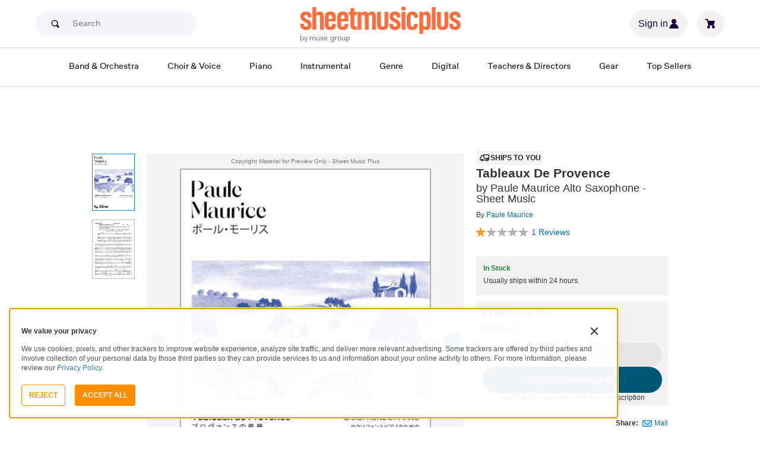

--- FILE ---
content_type: text/html; charset=UTF-8
request_url: https://www.sheetmusicplus.com/en/product/tableaux-de-provence-2190337.html?aff_id=669735
body_size: 38020
content:
<!doctype html>
<html lang="en">
<head>
    <title>Tableaux De Provence by Paule Maurice - Piano Accompaniment, Alto Saxophone, Saxophone Solo - Intermediate Sheet Music | Sheet Music Plus</title>
    <script>
    var sentryMethodsToSave = ['setUser', 'setTag', 'setTags', 'setExtra', 'setExtras', 'addBreadcrumb', 'setContext'];
    window.Sentry = {
        _lazy: true
    };
    var sentryLazyCallsQueue = [];
    var sentryLazyHandler = function () {
        var args = Array.prototype.slice.call(arguments)
        var methodName = args[0];
        var rest = args.slice(1);

        sentryLazyCallsQueue.push([methodName, rest])
    };

    sentryMethodsToSave.forEach(function (methodName) {
        window.Sentry[methodName] = sentryLazyHandler.bind(this, methodName);
    });

    function applySentryLazyData() {
        if (!sentryLazyCallsQueue) return;

        for (var i = 0; i < sentryLazyCallsQueue.length; i++) {
            var args = sentryLazyCallsQueue[i];
            var methodName = args[0];
            var restArgs = args[1];
            var method = window.Sentry[methodName];

            method && typeof method === 'function' && method.apply(window.Sentry, restArgs);
        }

        sentryLazyCallsQueue = undefined;
    }

    var errors = window.APPERROR ? (window.APPERROR.errors || []) : []
    var APPERROR = {
        errors,
        loggerLoaded: false,
    };
    var oldOnError = window.onerror;
    var loadScript = function (src, resolve) {
        APPERROR.loggerLoaded = true;
        var script = document.createElement('script');
        script.async = true;
        script.type = 'text/javascript';
        script.src = src;

        var changeState = function () {
            if (!loaded) {
                resolve()
                loaded = true;
            }
        };
        var loaded;

        script.onreadystatechange = changeState;
        script.onload = changeState;

        var node = document.getElementsByTagName('script')[0];
        node.parentNode.insertBefore(script, node);
    };

    APPERROR.loadErrorLogger = function (release) {
        var whitelistUrls = [
            new RegExp('https://www.sheetmusicplus.com/static')
        ];

        if (window.location.pathname !== '/') {
            whitelistUrls.push(new RegExp(window.location.href))
        }

        var tags = {};
                tags.country = 'US';
        tags.isAuthenticated = 'false';
        tags.userId = '0';
        
        !APPERROR.loggerLoaded && loadScript('https://www.sheetmusicplus.com/static/public/build/smp_old_static/202601/js/vendor/sentry-custom.min.8bd11362ad99c2addd9260af1e6aed5b.js', function () {
            console.log('[sentry]:', 'bundle successfully loaded')
            window.onerror = oldOnError;

            window.initSentry({
                dsn: 'https://7dae934824c0495bbd507151b8b8d794@sentry.sheetmusicplus.com/46',
                release: release,   
                allowUrls: whitelistUrls
            });

            window.Sentry.setTags(tags);
            window.Sentry.setUser({
                userId: tags.userId,
            });
            applySentryLazyData();

            var messages = APPERROR.errors.map(function (err) {
                return err[0];
            });
            APPERROR.errors
                .filter(function (error, index) {
                    return messages.indexOf(error[0]) === index;
                })
                .forEach(function (args) {
                    var error = args[0];

                    if (args.length > 1) {
                        window.onerror.apply(this, args);
                    } else if (typeof error === 'string') {
                        window.Sentry.captureMessage(error, 'error');
                    } else {
                        if (error === undefined) {
                            error = new Error('Caught undefined error');
                        }

                        window.Sentry.captureException(error);
                    }
                });
        })
    };

    function loadSentry() {
        if (APPERROR.hasFirstError) {
            return
        }

        function load() {
            APPERROR.loadErrorLogger('smp-web_app_1.02.54');
        }

        if (document.readyState === 'complete') {
            load();
        } else {
            window.addEventListener('load', load)
        }
        APPERROR.hasFirstError = true
    }

    if (APPERROR.errors && APPERROR.errors.length > 0) {
        loadSentry()
    }

    window.onerror = function () {
        // filter gtm script error
        if (arguments[0] === 'Script error.' && arguments[1] === '') {
            return;
        }

        APPERROR.errors.push(arguments);
        oldOnError && oldOnError.apply(this, arguments);

        loadSentry();
    };
</script>
        <meta http-equiv="Content-Type" content="text/html; charset=UTF-8"/>
    <meta name="viewport" content="width=device-width, initial-scale=1, maximum-scale=5, user-scalable=yes, viewport-fit=cover">
    <meta name="description" content="Shop and Buy Tableaux De Provence sheet music. alto saxophone and piano sheet music book by Paule Maurice: Editions Henry Lemoine at Sheet Music Plus. (LM.23953).">
<meta property="og:description" content="Shop and Buy Tableaux De Provence sheet music. alto saxophone and piano sheet music book by Paule Maurice: Editions Henry Lemoine at Sheet Music Plus. (LM.23953).">
<meta name="twitter:description" content="Shop and Buy Tableaux De Provence sheet music. alto saxophone and piano sheet music book by Paule Maurice: Editions Henry Lemoine at Sheet Music Plus. (LM.23953).">
<meta name="author" content="Paule Maurice">
<meta property="og:title" content="Tableaux De Provence by Paule Maurice - Piano Accompaniment, Alto Saxophone, Saxophone Solo - Intermediate Sheet Music | Sheet Music Plus">
<meta property="og:type" content="product">
<meta property="og:site_name" content="Sheet Music Plus">
<meta property="og:url" content="https://www.sheetmusicplus.com/en/product/tableaux-de-provence-2190337.html">
<meta property="product:price:amount" content="42.95">
<meta property="product:price:currency" content="USD">
<meta property="og:image" content="https://www.sheetmusicplus.com/on/demandware.static/-/Sites-smp-main/default/dw4fc4a23d/images/337/2190337_cover-large_file.png">
<meta property="og:image:width" content="1200">
<meta property="og:image:height" content="1200">
<meta property="og:image:alt" content="Tableaux De Provence by Paule Maurice – Sheet Music">
<meta name="twitter:card" content="summary_large_image">
<meta name="twitter:site" content="@sheetmusicplus">
<meta name="twitter:creator" content="@sheetmusicplus">
<meta name="twitter:title" content="Tableaux De Provence by Paule Maurice - Piano Accompaniment, Alto Saxophone, Saxophone Solo - Intermediate Sheet Music | Sheet Music Plus">
<meta name="twitter:image" content="https://www.sheetmusicplus.com/on/demandware.static/-/Sites-smp-main/default/dw4fc4a23d/images/337/2190337_cover-large_file.png">
<meta name="twitter:image:alt" content="Sheet Music For Tableaux De Provence By Paule Maurice">
<meta name="csrf-param" content="_smp_s3ff3fsfm">
<meta name="csrf-token" content="uzO7nTMjxiAz7VfQQt6ZD4AWiYacqw7zojCubG5-P_LVQ_bvAW2oeAPbHegFm6p71UDFyeTeOMbFCJwDJztepQ==">

<link href="https://www.sheetmusicplus.com/en/product/tableaux-de-provence-2190337.html" rel="canonical">
<link href="https://www.sheetmusicplus.com/dw/image/v2/BJFX_PRD/on/demandware.static/-/Sites-smp-main/default/dw4fc4a23d/images/337/2190337_cover-large_file.png?sw=900&amp;sh=1200&amp;sm=fit" rel="preload" as="image" fetchpriority="high">
<link href="https://www.sheetmusicplus.com/static/public/build/smp_old_static/202601/css/score-view.4ff82b3ef1713ae68376249c62e406e2.css" rel="stylesheet">    <link rel="preconnect" href="https://cdnjs.cloudflare.com" />
<link rel="preconnect" href="https://maxcdn.bootstrapcdn.com" />
<link rel="preconnect" href="https://www.googletagmanager.com" />        <link href="https://www.sheetmusicplus.com/static/public/build/smp_old_static/202601/css/bootstrap.min.b202ad24898e2f16f21b893fde9d0444.css" rel="stylesheet">    <link href="https://cdnjs.cloudflare.com/ajax/libs/font-awesome/4.3.0/css/font-awesome.min.css" rel="preload" as="style" onload="this.rel='stylesheet'">
    <link href="https://www.sheetmusicplus.com/static/public/build/smp_old_static/202601/css/style.210d508dee66d0e499822d0803c5ce2d.css" rel="stylesheet"><link href="https://www.sheetmusicplus.com/static/public/build/smp_old_static/202601/css/global.bf816d8db0c4ab382ab3d5d218057fff.css" rel="stylesheet"><style>
            @font-face{font-display:swap;font-family:Muse Display Harmony;font-style:normal;font-weight:400;src:url("/static/public/fonts/muse/muse-display/MuseDisplay-Harmony.ttf") format("truetype")}@font-face{font-display:swap;font-family:Muse Display Rhythm;font-style:normal;font-weight:400;src:url("/static/public/fonts/muse/muse-display/MuseDisplay-Rhythm.ttf") format("truetype")}@font-face{font-display:swap;font-family:Muse Display Riff;font-style:normal;font-weight:400;src:url("/static/public/fonts/muse/muse-display/MuseDisplay-Riff.ttf") format("truetype")}@font-face{font-display:swap;font-family:Muse Display Symphony;font-style:normal;font-weight:400;src:url("/static/public/fonts/muse/muse-display/MuseDisplay-Symphony.ttf") format("truetype")}@font-face{font-display:swap;font-family:Muse Sans;font-style:normal;font-weight:300 900;src:url("/static/public/fonts/muse/muse-sans-vf/MuseSansVF.woff2") format("woff2"),url("/static/public/fonts/muse/muse-sans-vf/MuseSansVF.woff") format("woff"),url("/static/public/fonts/muse/muse-sans-vf/MuseSansVF.ttf") format("truetype")}
:root{--smp-border-radius-default:1px;--smp-border-radius-full:9999px}:root{--smp-color-accent-primary:#fe6d3e;--smp-color-accent-secondary:#0d0041;--smp-color-accent-content:#004b7a;--smp-color-action-primary:#ff7d53;--smp-color-action-secondary:#ebeef3;--smp-color-additional-attention:#d32139;--smp-color-additional-info:#8a6d3a;--smp-color-additional-info-subdued:#fcf8e3;--smp-color-additional-logo-main:#0a1257;--smp-color-additional-logo-accent:#fe6d3e;--smp-color-background-default:#fff;--smp-color-background-highlight:#f3f5f9;--smp-color-background-inactive:#ebeef3;--smp-color-content-primary:#18181e;--smp-color-content-secondary:#656a83;--smp-color-content-tertiary:#949aae;--smp-color-content-inactive:#99999c;--smp-color-content-on-color:#fff;--smp-color-exception-multilayer:rgba(0,0,0,.05);--smp-color-form-default:#7b819a;--smp-color-form-hovered:#52556a;--smp-color-form-pressed:#3f4150;--smp-color-form-active:#18181e;--smp-color-overlay-modal:rgba(0,0,0,.5);--smp-color-overlay-dropdown:rgba(0,0,0,var(--smp-state-overlay-dropdown));--smp-color-overlay-border:rgba(0,0,0,var(--smp-state-overlay-border));--smp-color-status-error:#b51c36;--smp-color-status-success:#017b22;--smp-color-status-warning:#c54900;--smp-color-stroke-default:#ced2dc;--smp-color-stroke-accent:#18181e}:root{--smp-spacing-4xs:1px;--smp-spacing-3xs:2px;--smp-spacing-2xs:4px;--smp-spacing-xs:8px;--smp-spacing-s:12px;--smp-spacing-m:16px;--smp-spacing-l:20px;--smp-spacing-2xl:24px;--smp-spacing-3xl:32px;--smp-spacing-4xl:40px;--smp-icon-size-s:16px;--smp-icon-size-m:36px}:root{--smp-font-family-fallback:Helvetica neue,Helvetica,sans-serif;--smp-font-family-muse-sans:"Muse Sans",var(--smp-font-family-fallback);--smp-font-family-muse-display-harmony:"Muse Display Harmony",var(--smp-font-family-fallback);--smp-font-family-muse-display-rhythm:"Muse Display Rhythm",var(--smp-font-family-fallback);--smp-font-family-muse-display-riff:"Muse Display Riff",var(--smp-font-family-fallback);--smp-font-family-muse-display-symphony:"Muse Display Symphony",var(--smp-font-family-fallback);--smp-font-weight-normal:400;--smp-font-weight-medium:500;--smp-font-weight-semibold:600;--smp-font-heading-xxl:400 88px/76px var(--smp-font-family-muse-display-harmony);--smp-font-heading-xl:400 72px/64px var(--smp-font-family-muse-display-harmony);--smp-font-heading-l:400 64px/56px var(--smp-font-family-muse-display-harmony);--smp-font-heading-m:400 56px/48px var(--smp-font-family-muse-display-harmony);--smp-font-heading-s:400 44px/36px var(--smp-font-family-muse-display-harmony);--smp-font-heading-xs:400 34px/32px var(--smp-font-family-muse-display-harmony);--smp-font-subtitle-l:500 32px/36px var(--smp-font-family-muse-sans);--smp-font-subtitle-m:500 24px/28px var(--smp-font-family-muse-sans);--smp-font-subtitle-m-display:500 24px/28px var(--smp-font-family-muse-display-harmony);--smp-font-subtitle-s:500 20px/24px var(--smp-font-family-muse-sans);--smp-font-body-l:400 17px/24px var(--smp-font-family-muse-sans);--smp-font-body-l-medium:500 17px/24px var(--smp-font-family-muse-sans);--smp-font-body-l-semibold:600 17px/24px var(--smp-font-family-muse-sans);--smp-font-body-s:400 15px/20px var(--smp-font-family-muse-sans);--smp-font-body-s-medium:500 15px/20px var(--smp-font-family-muse-sans);--smp-font-body-s-semibold:600 15px/20px var(--smp-font-family-muse-sans);--smp-font-caption-l:400 13px/16px var(--smp-font-family-muse-sans);--smp-font-caption-l-medium:500 13px/16px var(--smp-font-family-muse-sans);--smp-font-caption-l-semibold:600 13px/16px var(--smp-font-family-muse-sans);--smp-font-caption-s:400 11px/12px var(--smp-font-family-muse-sans);--smp-font-caption-s-medium:500 11px/12px var(--smp-font-family-muse-sans);--smp-font-caption-s-semibold:600 11px/12px var(--smp-font-family-muse-sans);--smp-font-mono-xl:400 15px/24px var(--smp-font-family-mono);--smp-font-mono-xl-medium:500 15px/24px var(--smp-font-family-mono);--smp-font-mono-xl-semibold:600 15px/24px var(--smp-font-family-mono);--smp-font-mono-l:400 14px/32px var(--smp-font-family-mono);--smp-font-mono-l-medium:500 14px/32px var(--smp-font-family-mono);--smp-font-mono-l-semibold:600 14px/32px var(--smp-font-family-mono);--smp-font-mono-m:400 13px/23.4px var(--smp-font-family-mono);--smp-font-mono-m-medium:500 13px/23.4px var(--smp-font-family-mono);--smp-font-mono-m-semibold:600 13px/23.4px var(--smp-font-family-mono);--smp-font-mono-s:400 12px/21.6px var(--smp-font-family-mono);--smp-font-mono-s-medium:500 12px/21.6px var(--smp-font-family-mono);--smp-font-mono-s-semibold:600 12px/21.6px var(--smp-font-family-mono);--smp-font-mono-xs:400 10px/18px var(--smp-font-family-mono);--smp-font-mono-xs-medium:500 10px/18px var(--smp-font-family-mono);--smp-font-mono-xs-semibold:600 10px/18px var(--smp-font-family-mono)}:root{--smp-box-shadow-popover:0px 4px 16px 0px rgba(0,0,0,.16);--smp-box-shadow-image:0px 8px 12px rgba(0,0,0,.15);--smp-box-shadow-thumbnail-active:0px 0px 0px 2px var(--smp-color-background-default) inset;--smp-color-modal-overlay:rgba(0,0,0,.52);--smp-transition-duration-default:0.2s}:root{--smp-state-default:1;--smp-state-hovered:0.8;--smp-state-processing:0.7;--smp-state-pressed:0.6;--smp-state-disabled:0.4;--smp-state-overlay-dropdown:0.3;--smp-state-overlay-border:0.15}:root{--smp-layout-container-max-width:1240px}
.ButtonV2-button{-webkit-appearance:none;-moz-appearance:none;appearance:none;border:1px solid transparent;border-radius:50vh;font-size:16px;line-height:1;padding:14px 16px;text-align:center}.ButtonV2-small{font-size:14px;padding:12px}.ButtonV2-extraSmall{font-size:14px;padding:10px}.ButtonV2-primary{background:#015678;color:#fff}.ButtonV2-primary:hover{color:#fff;opacity:.8;-webkit-text-decoration:none;text-decoration:none}.ButtonV2-primary:focus{color:#fff;-webkit-text-decoration:none;text-decoration:none}.ButtonV2-primary:disabled{opacity:.4}.ButtonV2-secondary{background:rgba(0,0,0,.05);color:#180036}.ButtonV2-secondary:hover{color:#180036;opacity:.8;-webkit-text-decoration:none;text-decoration:none}.ButtonV2-secondary:focus{color:#180036;-webkit-text-decoration:none;text-decoration:none}.ButtonV2-secondary:disabled{opacity:.4}.ButtonV2-loading{opacity:.9;pointer-events:none}.ButtonV2-transparentBackground{background:transparent;border-color:transparent}.ButtonV2-transparentBackground:hover{background:transparent}.ButtonV2-transparentBackground:focus{background:transparent}
.ChoralSaleBadge-choralSaleBadge{color:var(--smp-color-content-on-color)!important;font:var(--smp-font-caption-l-medium)!important}.ChoralSaleBadge-choralSaleBadge{background-color:#dd3700;display:inline-block;padding:var(--smp-spacing-2xs) var(--smp-spacing-xs);width:-moz-max-content;width:max-content}
.experimentCouponBanner-experimentCouponBanner{position:sticky;top:0;width:100%;z-index:9999}@media (max-width:810px){.experimentCouponBanner-experimentCouponBanner{position:static}}
    </style>
<style>
    .score-subscriptionInteractiveScoreBlock{background-color:#f2f2f5;display:flex;flex-direction:column;gap:var(--smp-spacing-s);padding:var(--smp-spacing-s)}.score-subscriptionInteractiveScoreBlock .score-title{font-size:18px;font-weight:700}.score-sidebarBlock{border:1px solid #cccccf;padding:16px 12px}.score-priceBlock{display:flex;flex-direction:column;gap:12px}.score-prices{display:flex;flex-direction:column;gap:4px}.score-firstOrderCoupon{margin-top:8px}.score-originalPriceValue{-webkit-text-decoration:line-through;text-decoration:line-through}.score-price{font-size:18px;font-weight:700}.score-priceWithoutCoupon{color:#555;font-weight:400;-webkit-text-decoration:line-through;text-decoration:line-through}.score-coupon{align-items:center;display:flex;font-size:10px;justify-content:space-between}.score-couponLabelWrapper{align-items:center;display:flex;gap:8px}.score-couponLabel{background-color:#ecf6ec;border-radius:4px;color:#017b22;font-weight:700;padding:2px 4px}.score-couponAppliedIndicator{align-items:center;display:flex;gap:4px}.score-couponValue{font-weight:700}.score-additioinalInfo{display:flex;flex-direction:column;gap:4px}.score-ctaWrapper{display:flex;flex-direction:column;gap:12px}.score-ctaWrapper--mobile{display:none}@media (max-width:544px){.score-ctaWrapper--mobile{background:#fff;bottom:0;box-shadow:0 2px 10px rgba(0,0,0,.2);display:flex;left:0;padding:15px 15px calc(15px + env(safe-area-inset-bottom));position:fixed;right:0;z-index:3}.score-ctaWrapper--desktop{display:none}}.score-buyNowCtaOldPrice{line-height:1;-webkit-text-decoration:line-through;text-decoration:line-through}.score-formatOptions{grid-gap:var(--smp-spacing-s);display:grid;gap:var(--smp-spacing-s);grid-template-columns:repeat(auto-fit,minmax(140px,1fr));margin-top:var(--smp-spacing-s);width:100%}.score-formatOption{background-color:var(--smp-color-background-default);border:2px solid var(--smp-color-stroke-default);cursor:pointer;display:flex;flex-direction:column;gap:var(--smp-spacing-2xs);margin:0;padding:var(--smp-spacing-s)}.score-formatOption:hover{background-color:rgba(1,86,120,.102);background-color:#0156781a;border-color:var(--smp-color-accent-content)}.score-formatOption--selected{background-color:rgba(1,86,120,.102);background-color:#0156781a;border:2px solid var(--smp-color-accent-content)}.score-formatOption--selected:hover{background-color:rgba(1,86,120,.102);background-color:#0156781a}.score-formatOption-header{align-items:center;display:flex;gap:var(--smp-spacing-2xs);width:100%}.score-formatOption-title{color:#180036;flex:1;font:var(--smp-font-caption-l);white-space:pre-wrap}.score-formatOption-price{color:var(--smp-color-content-primary);font-size:18px;font-weight:700;white-space:nowrap}.score-formatOption-description{color:var(--smp-color-content-secondary);font:var(--smp-font-caption-l)}
div.scoreChoralSaleBadge-choralSaleBadge--inActions{display:none}@media (max-width:544px){div.scoreChoralSaleBadge-choralSaleBadge{display:none}div.scoreChoralSaleBadge-choralSaleBadge--inActions{display:inline-block;left:50%;position:absolute;top:0;transform:translateX(-50%) translateY(-100%)}}
input[type="checkbox"].CheckboxV2-checkbox{background-color:var(--smp-color-background-default);border:1px solid #a7a4a9;border-radius:1px;height:20px;margin:0;width:20px}input[type="checkbox"].CheckboxV2-small{height:16px;width:16px}input[type="checkbox"].CheckboxV2-checkbox:disabled{opacity:.5}input[type="checkbox"].CheckboxV2-checkbox:checked{position:relative}input[type="checkbox"].CheckboxV2-primary:checked{background-color:#015678;border:1px solid #015678;position:relative}input[type="checkbox"].CheckboxV2-success:checked{background-color:#017b22;border:1px solid #017b22;position:relative}input[type="checkbox"].CheckboxV2-checkbox:checked::after{border:solid var(--smp-color-content-on-color);border-width:0 2px 2px 0;content:"";display:block;height:10px;left:50%;position:absolute;top:45%;transform:translate(-50%,-50%) rotate(45deg);width:5px}
input[type="radio"].RadioButton-radioButton{-webkit-appearance:none;-moz-appearance:none;appearance:none;background-color:var(--smp-color-background-default);border:1px solid #a7a4a9;border-radius:50%;height:16px;margin:0;width:16px}input[type="radio"].RadioButton-radioButton:disabled{opacity:.5}input[type="radio"].RadioButton-radioButton:checked{background-color:#015678;border:1px solid #015678;position:relative}@media (max-width:810px){input[type="radio"].RadioButton-radioButton:checked::before{content:none}}input[type="radio"].RadioButton-radioButton:checked::after{background-color:var(--smp-color-background-default);border-radius:50%;content:"";display:block;height:6px;left:50%;position:absolute;top:50%;transform:translate(-50%,-50%);width:6px}
</style>
<script class="js-global-script">
    (function() {
        var pattern = /crios/i;
        if (!pattern.test(window.navigator.userAgent)) return;

        var $$globalScript = document.querySelector('.js-global-script');
        $$globalScript.insertAdjacentHTML('afterEnd', '<link href="https://www.sheetmusicplus.com/static/public/build/smp_old_static/202601/css/chromeDefault.9f7cdb8a17db9249ac82ea1ed3f77716.css" rel="stylesheet">');
    })()
</script>
    <link rel="icon" type="image/png" href="https://www.sheetmusicplus.com/static/public/build/smp_old_static/202601/images/favicon/favicon.b265e1e678d44cc900a6635936b06373.ico" />
<link rel="icon" type="image/png" href="https://www.sheetmusicplus.com/static/public/build/smp_old_static/202601/images/favicon/favicon-32x32.20979d6726a5cbf8d5092c6373e36523.png" sizes="32x32" />
<link rel="icon" type="image/png" href="https://www.sheetmusicplus.com/static/public/build/smp_old_static/202601/images/favicon/favicon-16x16.41c7b6e36c5978c040e4bdf0089e4d38.png" sizes="16x16" />
<link rel="apple-touch-icon" sizes="180x180" href="https://www.sheetmusicplus.com/static/public/build/smp_old_static/202601/images/favicon/apple-touch-icon.581c54e6da9b233d1c36d917df93d658.png" />
<link rel="manifest" href="https://www.sheetmusicplus.com/static/public/build/smp_old_static/202601/images/favicon/site.9f46feb095df52b94a8d68ab36db6e14.webmanifest" />
<link rel="mask-icon" href="https://www.sheetmusicplus.com/static/public/build/smp_old_static/202601/images/favicon/safari-pinned-tab.b7f9d28b263c738aabe1ab099e305b90.svg" color="#fe6d3e" />
        <script>
        (function () {
            if ('serviceWorker' in navigator) {
                window.addEventListener('load', function() {
                    window.navigator.serviceWorker.register('/sw_smp.js').catch(function(error) {})
                })
            }
        })()
    </script>
    <script>
    function jQueryLoadObserver() {
        return new Promise(function (resolve, reject) {
            var attemps = 100;
            
            function check() {
                if (window.jQuery) {
                    console.log('jquery load observer success', attemps)
                    $(resolve);
                    return;
                }

                attemps--;

                if (!attemps) {
                    reject()
                } else {
                    setTimeout(check, 100)
                }
            }

            check()
        })
    }

    function loadAsync(url) {
        return new Promise(function (resolve, reject) {
            var script = document.createElement('script');
            script.async = true;
            script.src = url;
            script.onload = function() {
                resolve();
                            };
            script.onerror = reject;
            document.head.appendChild(script)
        })
    }
</script>
</head>
<body class="column_1">
        <div id="site-wrapper">
        <div id="site-canvas">
            <div id="wrapper1" class="product-detail">
                

    
    
<section class="js-react-island-csr-header dynamic-island-score-csr-header" style="min-height: 170px; min-width: 0px"></section>                <main id="mainSection1" class="b-main-content">
                    
    <div class="main-container container js-score-screen">
        <div id="mainBodyContent" class="clearfix layout--margin-top">
            <div class="aside t_sideBanner top_global_banner"></div>
            <div class="content" id="content">
                <div class="hide" id="productId">2190337</div>
                <div class="hide" id="productTitle">Tableaux De Provence</div>
                <div class="hidden" id="skuId">2190337</div>
                <div class="hide" id="CRITEOProductId">2190337</div>
                <div class="hide" id="GTMPDPSkuId">2190337</div>
                <article>
                    <div class="score-content">
                        <section class="score-content--content productInfo">
                            
<section class="score-slider">
    <section class="score-slider--aside">
                                    <div class="score-slider--control score-slider--control__image active js-score-slider-control">
                <img
                    src="https://www.sheetmusicplus.com/dw/image/v2/BJFX_PRD/on/demandware.static/-/Sites-smp-main/default/dw4fc4a23d/images/337/2190337_cover-large_file.png?sw=900&sh=1200&sm=fit"
                    class="js-score-slider-image"
                    itemprop="image"
                    alt="Tableaux De Provence Alto Saxophone scores gallery preview page 1"
                    title="Tableaux De Provence"
                    onerror="javascript:this.src='https://www.sheetmusicplus.com/static/public/build/smp_old_static/202601/images/no_image_available_medium_large.d0f85ee2c59d1236d0d813566495a1dd.gif';this.style='opacity:1';this.onerror=null"
                    data-preview-page="1"
                />
            </div>
                                        <div class="score-slider--control score-slider--control__image js-score-slider-control">
                <img
                    src="https://www.sheetmusicplus.com/dw/image/v2/BJFX_PRD/on/demandware.static/-/Sites-smp-main/default/dwe239bacc/images/337/2190337_file_1_page_0.png?sw=900&sh=1200&sm=fit"
                    class="js-score-slider-image"
                    alt="Tableaux De Provence Alto Saxophone scores gallery preview page 2"
                    title="Tableaux De Provence"
                    onerror="javascript:this.src='https://www.sheetmusicplus.com/static/public/build/smp_old_static/202601/images/no_image_available_medium_large.d0f85ee2c59d1236d0d813566495a1dd.gif';this.style='opacity:1';this.onerror=null"
                    data-preview-page="2"
                >
            </div>
                        </section>
    <section class="overlay score-slider--content ">
        <div class="score-slider--copyright text-center text-muted">
            Copyright Material for Preview Only - Sheet Music Plus
        </div>
        <div class="js-score-slider score-slider--slider">
            <div class="score-slider--page">
                <div class="score-slider--image-wrapper">
                    <img
                        src="https://www.sheetmusicplus.com/dw/image/v2/BJFX_PRD/on/demandware.static/-/Sites-smp-main/default/dw4fc4a23d/images/337/2190337_cover-large_file.png?sw=900&sh=1200&sm=fit"
                        alt="Tableaux De Provence by Paule Maurice Alto Saxophone - Sheet Music"
                        title="Tableaux De Provence"
                        itemprop="image"
                        onerror="javascript:this.src='https://www.sheetmusicplus.com/static/public/build/smp_old_static/202601/images/no_image_available_medium_large.d0f85ee2c59d1236d0d813566495a1dd.gif';this.style='opacity:1';this.onerror=null"
                    />
                </div>    
            </div>
                                                <div class="score-slider--page">
                        <div class="score-slider--image-wrapper">
                            <img 
                                src="https://www.sheetmusicplus.com/dw/image/v2/BJFX_PRD/on/demandware.static/-/Sites-smp-main/default/dwe239bacc/images/337/2190337_file_1_page_0.png?sw=900&sh=1200&sm=fit"                                 alt="Tableaux De Provence by Paule Maurice Alto Saxophone - Sheet Music page 2" 
                                title="Tableaux De Provence"
                                onerror="javascript:this.src='https://www.sheetmusicplus.com/static/public/build/smp_old_static/202601/images/no_image_available_medium_large.d0f85ee2c59d1236d0d813566495a1dd.gif';this.style='opacity:1';this.onerror=null"
                            />
                        </div>
                    </div>
                                    </div>
    </section>
</section>
                        </section>
                        <section class="score-content--header">
                            <header>
                                
  <div class="score-view-format-badge">
    <img src="https://www.sheetmusicplus.com/static/public/build/smp_old_static/202601/images/icons/truck.5d0e78774bb21d04444d91d09696f161.svg" alt="" width="20" height="20˝" class="score-view-format-badge__icon">
    <p class="score-view-format-badge__text">Ships to you</p>
  </div>
                                <h1 class="score-content--title">
    Tableaux De Provence    <span class="h1subName">
                            by Paule Maurice                            Alto Saxophone                            - Sheet Music
            </span>
</h1>
    <span>By&nbsp;<a href="/en/category/artists/p/paule-maurice/" title="Paule Maurice">Paule Maurice</a></span>
                            </header>
                                                            <section class="rating score-content--rating score-content--rating--semantic-grouping">
                                    <div id="js-score-rating">
                                            <div class="btn-group responsive-btn-group" role="group">
        <a href="#reviews" class="btn btn-info no-button btnCust_Rat hidden-xs hidden-sm" aria-label="review rating 1">
            <span class="img_rating rating_1">&nbsp;</span>
        </a>
        <a href="#reviews" class="btn btn-info no-button btnCust_Rat visible-xs visible-sm" aria-label="review rating 1">
            <span class="img_rating rating_1">&nbsp;</span>
            (1)
        </a>
        <a href="#reviews" class="btn btn-info no-button btnCust_Rat btnCust_RatNum hidden-xs hidden-sm">1&nbsp;Reviews</a>
    </div>
                                    </div>
                                </section>
                                                        <section class="score-content--footer">
                                        <div class="rightAside">
                            
        <section class="score-view-format-block">
      <p class="score-view-format-block__title js-lead-time-title">In Stock</p>
      <p class="score-view-format-block__description">Usually ships within 24 hours.</p>
    </section>
                                        <section class="priceBox">
    <div class="buttonBox">
                    <p class="price salePrice">
                <span class="black">Price:</span>
                <span>
                                    <span>$42.95</span>
                                    </span>
            </p>
            
        <input type="hidden" name="convertedListPrice" id="convertedListPrice" value="">
        <input type="hidden" name="originalSalePrice" id="originalSalePrice" value="">
        <input type="hidden" name="convertedSalePrice" id="convertedSalePrice" value="">

        
        <div class="qtyBox">
            <label for="qty"><b>Quantity</b></label> <input name="textfield" type="number" aria-label="Quantity" id="qty" value="1" size="4" max="9999" min="1" class="textInput qty qtyText jQ_maxLength jQ_securityCode js-ga-qty" onkeypress="return( /[\d]/.test(String.fromCharCode(event.keyCode)))">
        </div>
                                                        <div class="add-to-cart-button-wrapper add-to-cart-button-wrapper--multiple">
                        <button class="ButtonV2-button ButtonV2-small ButtonV2-secondary js-ga-add-to-cart" data-gtmga4data="{&quot;item_id&quot;:2190337,&quot;item_name&quot;:&quot;Tableaux De Provence&quot;,&quot;price&quot;:42.95,&quot;currencyCode&quot;:&quot;USD&quot;}">Add to cart</button>
                            <button class="ButtonV2-button ButtonV2-small ButtonV2-primary js-buy-now-button" data-gtmga4data="{&quot;item_id&quot;:2190337,&quot;item_name&quot;:&quot;Tableaux De Provence&quot;,&quot;price&quot;:42.95,&quot;currencyCode&quot;:&quot;USD&quot;}">
                    Buy for $38.66                    <span class="strikePrice">$42.95</span>
                </button>
                <div class="center">
                    Get 10% discount with SMP Plus subscription
                </div>
                    </div>
    </div>
</section>
            </div>
<div>
        <section class="shareThis">
        <b>Share:</b>
        <a
            href="###"
            class="emailToFriend_res"
            data-toggle="modal"
            data-target="#tellAFriend"
            rel="nofollow"
        >Mail</a>
    </section>
    <div class="hide" id="GTMSocialTarget">/en/product/tableaux-de-provence-2190337.html?aff_id=669735</div>
</div>
                            </section>
                        </section>
                    </div>
                </article>
                <section class="carousel productCarousel">
                    <header class="carouselTitle">
                        <h2 class="js-details-title" data-rt-title="Details">Details</h2>
                    </header>
                    <section class="score-meta">
                        <ul class="score-meta--list">
    <li class="score-meta--item">
                    <dl>
                <dt>
                    Instrument:</dt>
                <dd>
                                                                        <a href="/en/category/instruments/piano-and-keyboard/piano-accompaniment/">Piano Accompaniment</a>
                                                                                                <a href="/en/category/instruments/woodwinds/saxophone/alto-saxophone/">Alto Saxophone</a>
                                                                                                <a href="/en/category/instruments/woodwinds/saxophone/saxophone-solo/">Saxophone Solo</a>
                                                            </dd>
            </dl>
                    <dl>
                <dt>
                    Genres:</dt>
                <dd>
                                                                        <a href="/en/category/genres/classical/">Classical</a>
                                                            </dd>
            </dl>
                    <dl>
                <dt>
                    Composers:</dt>
                <dd>
                                                                        <a href="/en/category/composers/p/paule-maurice/">Paule Maurice</a>
                                                            </dd>
            </dl>
                    <dl>
                <dt>
                    Publishers:</dt>
                <dd>
                                                                        <a href="/en/category/publishers/e/editions-henry-lemoine/">Editions Henry Lemoine</a>
                                                            </dd>
            </dl>
                    <dl>
                <dt>
                    ISBN:</dt>
                <dd>
                                                                        <span>9790230939539</span><br/>
                                                            </dd>
            </dl>
            </li>
</ul>

                        <ul class="score-meta--list">
    <li class="score-meta--item">
                    <dl>
                <dt>
                    Format:</dt>
                <dd>
                                                                        <a href="/en/category/formats/scores-parts/score/">Score</a>
                                                            </dd>
            </dl>
                    <dl>
                <dt>
                    Item types:</dt>
                <dd>
                                                                        <a href="/en/category/item-types/physical/">Physical</a>
                                                            </dd>
            </dl>
                    <dl>
                <dt>
                    Level:</dt>
                <dd>
                                                                        <a href="/en/category/instruments/?prefn1=levels&prefv1=Intermediate">Intermediate</a>
                                                            </dd>
            </dl>
                    <dl>
                <dt>
                    Artist:</dt>
                <dd>
                                                                        <a href="/en/category/artists/p/paule-maurice/">Paule Maurice</a>
                                                            </dd>
            </dl>
                    <dl>
                <dt>
                    Usages:</dt>
                <dd>
                                                                        <a href="/en/category/instruments/?prefn1=usages&prefv1=School+and+Community">School and Community</a>
                                                            </dd>
            </dl>
                    <dl>
                <dt>
                    Number of Pages:</dt>
                <dd>
                                                                        <span>32 </span><br/>
                                                            </dd>
            </dl>
                    <dl>
                <dt>
                    Shipping Weight:</dt>
                <dd>
                                                                        <span>0.25 pounds</span><br/>
                                                            </dd>
            </dl>
            </li>
</ul>

                    </section>
                </section>
                <section class="productTabs visible-xs visible-sm panel-group tablist">
                    <div class="panel panel-default responsive-panel first-div">
                        <div class="panel-heading" role="tab" id="detailedDescriptionHeader">
                            <div class="panel-title">
                                <a class="collapsed pdp_tab" data-toggle="collapse" href="#detailedDescription" aria-selected="false" aria-controls="detailedDescription">
                                    <h2 class="js-detailed-description-title" data-rt-title="Detailed Description">Detailed Description</h2>
                                    <i class="fa fa-chevron-right pull-right"></i>
                                    <i class="fa fa-chevron-down pull-right"></i>
                                </a>
                            </div>
                        </div>
                        <div id="detailedDescription" class="panel-collapse collapse" role="tabpanel" aria-labelledby="detailedDescriptionHeader">
                            <div class="panel-body">
                                <div class="description">
    <div>Alto saxophone and piano - Intermediate <p>SKU: LM.23953</p> Composed by Paule Maurice. Classical. Score. 32 + 12 pages. Editions Henry Lemoine #23953. Published by Editions Henry Lemoine (LM.23953). <p>ISBN 9790230939539.</p><p>Farandoulo di Chatouno (Farandole des jeunes filles) - Cansoun per ma mio (Chanson pour ma mie) - La Boumiano (La Bohemienne) - Dis Alyscamps l'amo souspire (Des Alyscamps l'ame soupire) - Lou Cabridan (Le Cabridan).</p></div>        </div>

                            </div>
                        </div>
                    </div>
                                            <div class="panel panel-default responsive-panel ">
                            <div class="panel-heading" role="tab" id="songsListHeader">
                                <div class="panel-title">
                                    <a class="collapsed pdp_tab" data-toggle="collapse" href="#songsList" aria-selected="false" aria-controls="songsList">
                                        Song List
                                        <i class="fa fa-chevron-right pull-right"></i>
                                        <i class="fa fa-chevron-down pull-right"></i>
                                    </a>
                                </div>
                            </div>
                            <div id="songsList" class="panel-collapse collapse" role="tabpanel" aria-labelledby="songsListHeader">
                                <div class="panel-body">
                                    <div class="tab_songList">
                                        <ul>
                                                                                            <li><strong>I. Farandoulo Di Chatouno </strong><span></span></li>
                                                                                            <li><strong>II. Cansoun Per Ma Mio </strong><span></span></li>
                                                                                            <li><strong>III. La Boumiano </strong><span></span></li>
                                                                                            <li><strong>IV. Dis Alyscamps L'Amo Souspire </strong><span></span></li>
                                                                                            <li><strong>V. Lou Cabridan </strong><span></span></li>
                                                                                    </ul>
                                    </div>
                                </div>
                            </div>
                        </div>
                                        <div class="panel panel-default responsive-panel">
                    </div>
                </section>

                <section class="productTabs hidden-xs hidden-sm tablist">

                    <ul class="nav nav-tabs" role="tablist">
                        <li role="presentation" class="active tabUnit recently">
                            <a class="aj" href="#detailedTab" role="tab" data-toggle="tab" aria-controls="detailedTab" aria-selected="true" id="detailedTab-label">
                                <h2 class="js-detailed-description-title" data-rt-title="Detailed Description">Detailed Description</h2>
                            </a>
                        </li>
                                                <li role="presentation" class="tabUnit"><a class="aj" id="songsListTab-label" href="#songsListTab" role="tab" data-toggle="tab" aria-controls="songsListTab">Song List&nbsp;<span>(5)</span></a></li>                    </ul>

                    <div class="tab-content">
                        <div role="tabpanel" class="tab-pane fade in active" id="detailedTab" aria-labelledby="detailedTab-label">
                            <div class="description">
    <div>Alto saxophone and piano - Intermediate <p>SKU: LM.23953</p> Composed by Paule Maurice. Classical. Score. 32 + 12 pages. Editions Henry Lemoine #23953. Published by Editions Henry Lemoine (LM.23953). <p>ISBN 9790230939539.</p><p>Farandoulo di Chatouno (Farandole des jeunes filles) - Cansoun per ma mio (Chanson pour ma mie) - La Boumiano (La Bohemienne) - Dis Alyscamps l'amo souspire (Des Alyscamps l'ame soupire) - Lou Cabridan (Le Cabridan).</p></div>        </div>

                        </div>
                                                                            <div role="tabpanel" class="tab-pane fade" id="songsListTab" aria-labelledby="songsListTab-label">

                                <div class="tab_songList">
                                    <ul>
                                                                                    <li><strong>I. Farandoulo Di Chatouno </strong><span>
                        </span>
                                            </li>
                                                                                    <li><strong>II. Cansoun Per Ma Mio </strong><span>
                        </span>
                                            </li>
                                                                                    <li><strong>III. La Boumiano </strong><span>
                        </span>
                                            </li>
                                                                                    <li><strong>IV. Dis Alyscamps L'Amo Souspire </strong><span>
                        </span>
                                            </li>
                                                                                    <li><strong>V. Lou Cabridan </strong><span>
                        </span>
                                            </li>
                                                                            </ul>
                                </div>
                            </div>
                                            </div>
                </section>

                <section class="productReview" id="smpReviewBlock" data-sku="LM.23953">
    <article class="reviewList">
        <header class="reviewFilter" style="background:#f3f3f3; padding: 16px 24px; border-bottom:1px solid #ddd;">
            <div style="display:flex; align-items:center; justify-content:space-between;">
                <h3 style="margin:0; font-size:22px;" class="js-reviews-title" data-rt-title="Ratings + Reviews">Ratings + Reviews</h3>
                <div style="display:flex; align-items:center; gap:24px;">
                    <span class="img_rating rating_1">★</span>
                    <span style="font-size:15px; color:#888; min-width:120px; text-align:right;">Based on 1 Reviews</span>
                </div>
            </div>
        </header>
        <section class="reviewListContents" style="padding:0;">
            <table style="width:100%; border-collapse:collapse;">
                                    <tr style="border-bottom:1px solid #eee;">
                        <td style="width:120px; text-align:center; vertical-align:top; padding:16px 8px;">
                            <span style="font-size:20px; color:#f5a623;">
                                <span class="img_rating rating_1">★</span>
                            </span>
                        </td>
                        <td style="vertical-align:top; padding:16px 8px;">
                            <div style="font-weight:bold; margin-bottom:2px;">Anonymous</div>
                            <div style="font-size:13px; color:#888; margin-bottom:4px;"><em>July 04, 2015</em></div>
                            <div style="font-size:16px; font-weight:bold; margin-bottom:4px;">Do not buy</div>
                            <div>This is not in the original key of the song! This is in G major, when the actual song is in E major! makes a huge difference unless you&amp;#x27;re good at transposing1</div>
                        </td>
                    </tr>
                            </table>
        </section>
            </article>
</section>

                <div class="modal" id="viewLarger" role="dialog">
                    <div class="modal-dialog lookInsideImage">
                        <!-- Modal content-->
                        <div class="modal-content viewLargerImageModal">
                            <div class="modal-header">
                                <input type="hidden" class="closeModal" data-dismiss="modal"/>
                                <button type="button" class="close" onclick="destroyLargeModal();">Close X</button>
                                <p class="modal-title"><strong>Preview:</strong>&nbsp;Tableaux De Provence</p>
                            </div>
                            <div class="modal-body">
                                <div class="viewLargerPop">
                                    
                                                                    </div>
                            </div>
                        </div>
                    </div>
                </div>

                <!--  <div class="pdpFormPop"> -->
                <div id="tellAFriend" class="modal big-modal tell-friend tellAFriend" role="dialog">
                    <div class="modal-dialog">
                        <!-- Modal content-->
                        <div class="modal-content">
                            <div class="modal-header">
                                <button type="button" class="close" data-dismiss="modal">Close X</button>
                                <p class="modal-title">Tell A Friend</p>
                            </div>
                            <div class="modal-body">
                                <div class="row">
                                    <div class="col-sm-12">
                                        <div class="col-md-8 outer-box">
                                            <div class="row reviewProduct">
                                                <label class="title">Tableaux De Provence</label>
                                                <p class="desc"></p>
                                            </div>
                                            <form action="/score/action/email/send" method="post">
                                                <input type="hidden" name="productId" class="emailProductId" value="2190337"/>
                                                <input type="hidden" name="sku" class="emailSkuId" value=""/>
                                                <input type="hidden" name="title" class="displayName" value=""/>
                                                <input type="hidden" name="title" class="emailTitle" value=""/>
                                                <input type="hidden" name="itemNumber" class="emailItemNumber" value=""/>
                                                <input type="hidden" name="imageUrl" class="emailImageUrl" value=""/>
                                                <input type="hidden" name="originalListPriceParam" class="originalListPriceParam"/>
                                                <input type="hidden" name="convertedListPriceParam" class="convertedListPriceParam"/>
                                                <input type="hidden" name="originalSalePriceParam" class="originalSalePriceParam"/>
                                                <input type="hidden" name="convertedSalePriceParam" class="convertedSalePriceParam"/>
                                                <input type="hidden" name="leadTime" class="leadTime"/>
                                                <input type="hidden" name="_smp_s3ff3fsfm" value="uzO7nTMjxiAz7VfQQt6ZD4AWiYacqw7zojCubG5-P_LVQ_bvAW2oeAPbHegFm6p71UDFyeTeOMbFCJwDJztepQ==" />

                                                <div class="row error">
                                                    <!-- <span>Error! <br /> Sorry but your review could not be submitted, please verify the form and try again.</span>  -->
                                                </div>
                                                <div class="row top-border form-group">
                                                    <p class="req-text details"><strong>*</strong> = required</p>

                                                    <div class="col-sm-5 modal-label-text hidden-xs require"><label>Send to email(s):</label></div>
                                                    <div class="col-sm-7 details">
                                                        <input name="friendEmails" type="text" class="form-control small-box first-box  jQ_maxLength" placeholder="Send to email(s)" size="60" aria-label="Send to emails"/>
                                                        <p class="tips hidden-xs">To send to more than one person, separate addresses with a comma.</p>
                                                    </div>
                                                    <div class="col-sm-5 modal-label-text hidden-xs require"><label>Your name:</label></div>
                                                    <div class="col-sm-7 details"><input type="text" name="yourName" class="form-control small-box jQ_maxLength" maxlength="50" size="50" placeholder="Your name" aria-label="Your name"/></div>
                                                    <div class="col-sm-5 modal-label-text hidden-xs require"><label>Your email:</label></div>
                                                    <div class="col-sm-7 details"><input type="text" name="yourEmail" class="form-control small-box yourEmail jQ_maxLength" maxlength="60" size="60" placeholder="Your email" aria-label="Your email"/></div>
                                                    <div class="col-sm-5 modal-label-text hidden-xs require"><label>Personal message:</label></div>
                                                    <div class="col-sm-7 details">
                                                        <textarea name="personalMessage" class="form-control last-box textarea personalMessage jQ_maxLength" maxlength="300" size="300" placeholder="Personal message" aria-label="Personal message"></textarea>
                                                    </div>
                                                </div>
                                                <div class="row top-border">
                                                    <div class="pad10 txt-right">
                                                        <input name="button" type="button" class="btn btn-default sendEmail emailSubmitBtn GoogleAnalyticsPDPSocialSend" value="Send Email"/>
                                                    </div>
                                                </div>
                                            </form>
                                        </div>
                                        <div class="col-md-4 instruction-text col-xs-12">
                                            <p>Tell a friend (or remind yourself) about this product. We'll instantly send an email containing product info and a link to it. You may also enter a personal message.</p>         <p>We do not use or store email addresses from this form for any other purpose than sending your share email.</p>         <p>Read our <a href="https://help.sheetmusicplus.com/en/articles/12088471-privacy-policy">Privacy Policy</a>.</p></div>
                                    </div>
                                </div>
                            </div>


                        </div>
                    </div>
                </div>
                <div class="modal" id="digitalPrintMP3" role="dialog" backdrop="static">
                    <div class="modal-dialog">
                        <!-- Modal content-->
                        <div class="modal-content">
                            <div class="modal-header">
                                <div class="popupTitle">
                                    <button type="button" class="close" data-dismiss="modal">Close X</button>
                                    <p class="modal-title"><strong class="fs18">Learn about MP3s</strong></p>
                                </div>
                            </div>
                            <div class="modal-body">
                                <div class="row">
                                    <div class="col-sm-12">
                                        After purchase, you can download your MP3 from your Sheet Music Plus Digital Library - no software installation is necessary! You can also listen to your MP3 at any time in your Digital Library.
                                    </div>
                                </div>
                            </div>
                            <div class="modal-footer"></div>
                        </div>
                    </div>
                </div><div class="modal" id="digitalPrintSmart" role="dialog" backdrop="static">
                    <div class="modal-dialog">
                        <!-- Modal content-->
                        <div class="modal-content">
                            <div class="modal-header">
                                <div class="popupTitle">
                                    <button type="button" class="close" data-dismiss="modal">Close X</button>
                                    <p class="modal-title"><strong class="fs18">Learn about Smart Music</strong></p>
                                </div>
                            </div>
                            <div class="modal-body">
                                <div class="row">
                                    <div class="col-sm-12">
                                        After purchase, you can download your Smart Music from your Sheet Music Plus Digital Library - no software installation is necessary! You can also download at any time in your Digital Library.
                                    </div>
                                </div>
                            </div>
                            <div class="modal-footer"></div>
                        </div>
                    </div>
                </div><div class="modal" id="digitalPrintVideo" role="dialog" backdrop="static">
                    <div class="modal-dialog">
                        <!-- Modal content-->
                        <div class="modal-content">
                            <div class="modal-header">
                                <div class="popupTitle">
                                    <button type="button" class="close" data-dismiss="modal">Close X</button>
                                    <p class="modal-title"><strong class="fs18">Learn about Digital Video</strong></p>
                                </div>
                            </div>
                            <div class="modal-body">
                                <div class="row">
                                    <div class="col-sm-12">
                                        After purchase you can download your video from your Digital Library.  Your video is in XX format and is playable on most pre-installed video players.
                                    </div>
                                </div>
                            </div>
                            <div class="modal-footer"></div>
                        </div>
                    </div>
                </div>

                                        <aside class="carousel productCarousel js-recommendation">
        <div class="carouselTitle">
            <h2 class="js-recommendation-title" data-rt-title="You may also like">You may also like</h2>
        </div>
        <div class="carouselContent1">
            <ul>
                                    <li class="carouselItem" data-interlinking="scores">
                        <article class="item 2225746" data-id="2225746">

                            <div class="overlay ">
                                <a href="/en/product/fuzzy-bird-sonata-2225746.html" class="js-score-recommendation-item" onclick="dataLayer.push({'GTMSpotLigthSkuId': '2225746','event': 'GTMSpotLightViewTriggered'});" aria-hidden="true" data-id="2225746" data-title="Fuzzy Bird Sonata">
                                    <span>Fuzzy Bird Sonata</span>
                                    <br/>
                                    <br/>
                                    <img data-src="https://www.sheetmusicplus.com/smp-cdn-assets/items/2225746/cover_images/cover-large_file.png@110" aria-label="" alt="Fuzzy Bird Sonata mini preview" title="" class="lazyload img" width="85" height="110" style="max-width: 85px; max-height: 110px;" onerror="javascript:this.src='https://www.sheetmusicplus.com/static/public/build/smp_old_static/202601/images/no_image_available_small.0667abc9ce8666facc52b44033e37f86.gif';this.style='opacity:1';this.onerror=null"/>
                                                                    </a>
                            </div>
                            <p class="rating">
                            </p>
                            <div class="price" data-id="price_2225746">
                                <p class="price">
                                    <span class="salePrice">$33.99</span>
                                </p>
                            </div>

                        </article>
                    </li>
                                    <li class="carouselItem" data-interlinking="scores">
                        <article class="item 20472326" data-id="20472326">

                            <div class="overlay ">
                                <a href="/en/product/boosey-hawkes-opera-anthology-soprano-20472326.html" class="js-score-recommendation-item" onclick="dataLayer.push({'GTMSpotLigthSkuId': '20472326','event': 'GTMSpotLightViewTriggered'});" aria-hidden="true" data-id="20472326" data-title="Boosey & Hawkes Opera Anthology - Soprano">
                                    <span>Boosey & Hawkes Opera Anthology ...</span>
                                    <br/>
                                    <br/>
                                    <img data-src="https://www.sheetmusicplus.com/smp-cdn-assets/items/20472326/cover_images/cover-large_file.png@110" aria-label="" alt="Boosey &amp; Hawkes Opera Anthology - Soprano mini preview" title="" class="lazyload img" width="85" height="110" style="max-width: 85px; max-height: 110px;" onerror="javascript:this.src='https://www.sheetmusicplus.com/static/public/build/smp_old_static/202601/images/no_image_available_small.0667abc9ce8666facc52b44033e37f86.gif';this.style='opacity:1';this.onerror=null"/>
                                                                    </a>
                            </div>
                            <p class="rating">
                            </p>
                            <div class="price" data-id="price_20472326">
                                <p class="price">
                                    <span class="salePrice">$29.99</span>
                                </p>
                            </div>

                        </article>
                    </li>
                                    <li class="carouselItem" data-interlinking="scores">
                        <article class="item 20472328" data-id="20472328">

                            <div class="overlay ">
                                <a href="/en/product/boosey-hawkes-opera-anthology-tenor-20472328.html" class="js-score-recommendation-item" onclick="dataLayer.push({'GTMSpotLigthSkuId': '20472328','event': 'GTMSpotLightViewTriggered'});" aria-hidden="true" data-id="20472328" data-title="Boosey & Hawkes Opera Anthology - Tenor">
                                    <span>Boosey & Hawkes Opera Anthology ...</span>
                                    <br/>
                                    <br/>
                                    <img data-src="https://www.sheetmusicplus.com/smp-cdn-assets/items/20472328/cover_images/cover-large_file.png@110" aria-label="" alt="Boosey &amp; Hawkes Opera Anthology - Tenor mini preview" title="" class="lazyload img" width="85" height="110" style="max-width: 85px; max-height: 110px;" onerror="javascript:this.src='https://www.sheetmusicplus.com/static/public/build/smp_old_static/202601/images/no_image_available_small.0667abc9ce8666facc52b44033e37f86.gif';this.style='opacity:1';this.onerror=null"/>
                                                                    </a>
                            </div>
                            <p class="rating">
                            </p>
                            <div class="price" data-id="price_20472328">
                                <p class="price">
                                    <span class="salePrice">$29.99</span>
                                </p>
                            </div>

                        </article>
                    </li>
                                    <li class="carouselItem" data-interlinking="scores">
                        <article class="item 20472329" data-id="20472329">

                            <div class="overlay ">
                                <a href="/en/product/boosey-hawkes-opera-anthology-baritone-bass-20472329.html" class="js-score-recommendation-item" onclick="dataLayer.push({'GTMSpotLigthSkuId': '20472329','event': 'GTMSpotLightViewTriggered'});" aria-hidden="true" data-id="20472329" data-title="Boosey & Hawkes Opera Anthology - Baritone/Bass">
                                    <span>Boosey & Hawkes Opera Anthology ...</span>
                                    <br/>
                                    <br/>
                                    <img data-src="https://www.sheetmusicplus.com/smp-cdn-assets/items/20472329/cover_images/cover-large_file.png@110" aria-label="" alt="Boosey &amp; Hawkes Opera Anthology - Baritone/Bass mini preview" title="" class="lazyload img" width="85" height="110" style="max-width: 85px; max-height: 110px;" onerror="javascript:this.src='https://www.sheetmusicplus.com/static/public/build/smp_old_static/202601/images/no_image_available_small.0667abc9ce8666facc52b44033e37f86.gif';this.style='opacity:1';this.onerror=null"/>
                                                                    </a>
                            </div>
                            <p class="rating">
                            </p>
                            <div class="price" data-id="price_20472329">
                                <p class="price">
                                    <span class="salePrice">$29.99</span>
                                </p>
                            </div>

                        </article>
                    </li>
                                    <li class="carouselItem" data-interlinking="scores">
                        <article class="item 22304411" data-id="22304411">

                            <div class="overlay ">
                                <a href="/en/product/illuminare-22304411.html" class="js-score-recommendation-item" onclick="dataLayer.push({'GTMSpotLigthSkuId': '22304411','event': 'GTMSpotLightViewTriggered'});" aria-hidden="true" data-id="22304411" data-title="Illuminare">
                                    <span>Illuminare</span>
                                    <br/>
                                    <br/>
                                    <img data-src="https://www.sheetmusicplus.com/smp-cdn-assets/items/22304411/cover_images/cover-large_file.png@110" aria-label="" alt="Illuminare mini preview" title="" class="lazyload img" width="85" height="110" style="max-width: 85px; max-height: 110px;" onerror="javascript:this.src='https://www.sheetmusicplus.com/static/public/build/smp_old_static/202601/images/no_image_available_small.0667abc9ce8666facc52b44033e37f86.gif';this.style='opacity:1';this.onerror=null"/>
                                                                    </a>
                            </div>
                            <p class="rating">
                            </p>
                            <div class="price" data-id="price_22304411">
                                <p class="price">
                                    <span class="salePrice">$12.85</span>
                                </p>
                            </div>

                        </article>
                    </li>
                                    <li class="carouselItem" data-interlinking="scores">
                        <article class="item 22888988" data-id="22888988">

                            <div class="overlay ">
                                <a href="/en/product/come-jesus-come-22888988.html" class="js-score-recommendation-item" onclick="dataLayer.push({'GTMSpotLigthSkuId': '22888988','event': 'GTMSpotLightViewTriggered'});" aria-hidden="true" data-id="22888988" data-title="Come Jesus Come">
                                    <span>Come Jesus Come</span>
                                    <br/>
                                    <br/>
                                    <img data-src="https://www.sheetmusicplus.com/smp-cdn-assets/items/22888988/cover_images/cover-large_file.png@110" aria-label="" alt="Come Jesus Come mini preview" title="" class="lazyload img" width="85" height="110" style="max-width: 85px; max-height: 110px;" onerror="javascript:this.src='https://www.sheetmusicplus.com/static/public/build/smp_old_static/202601/images/no_image_available_small.0667abc9ce8666facc52b44033e37f86.gif';this.style='opacity:1';this.onerror=null"/>
                                                                    </a>
                            </div>
                            <p class="rating">
                            </p>
                            <div class="price" data-id="price_22888988">
                                <p class="price">
                                    <span class="salePrice">$3.40</span>
                                </p>
                            </div>

                        </article>
                    </li>
                                    <li class="carouselItem" data-interlinking="scores">
                        <article class="item 16716031" data-id="16716031">

                            <div class="overlay ">
                                <a href="/en/product/ubi-caritas-satb-16716031.html" class="js-score-recommendation-item" onclick="dataLayer.push({'GTMSpotLigthSkuId': '16716031','event': 'GTMSpotLightViewTriggered'});" aria-hidden="true" data-id="16716031" data-title="Ubi Caritas (SATB)">
                                    <span>Ubi Caritas (SATB)</span>
                                    <br/>
                                    <br/>
                                    <img data-src="https://www.sheetmusicplus.com/smp-cdn-assets/items/16716031/cover_images/cover-large_file.png@110" aria-label="" alt="Ubi Caritas (SATB) mini preview" title="" class="lazyload img" width="85" height="110" style="max-width: 85px; max-height: 110px;" onerror="javascript:this.src='https://www.sheetmusicplus.com/static/public/build/smp_old_static/202601/images/no_image_available_small.0667abc9ce8666facc52b44033e37f86.gif';this.style='opacity:1';this.onerror=null"/>
                                                                    </a>
                            </div>
                            <p class="rating">
                            </p>
                            <div class="price" data-id="price_16716031">
                                <p class="price">
                                    <span class="salePrice">$3.15</span>
                                </p>
                            </div>

                        </article>
                    </li>
                                    <li class="carouselItem" data-interlinking="scores">
                        <article class="item 20460944" data-id="20460944">

                            <div class="overlay ">
                                <a href="/en/product/john-rutter-anthems-for-sa-men-20460944.html" class="js-score-recommendation-item" onclick="dataLayer.push({'GTMSpotLigthSkuId': '20460944','event': 'GTMSpotLightViewTriggered'});" aria-hidden="true" data-id="20460944" data-title="John Rutter Anthems for SA Men">
                                    <span>John Rutter Anthems for SA Men</span>
                                    <br/>
                                    <br/>
                                    <img data-src="https://www.sheetmusicplus.com/smp-cdn-assets/items/20460944/cover_images/cover-large_file.png@110" aria-label="" alt="John Rutter Anthems for SA Men mini preview" title="" class="lazyload img" width="85" height="110" style="max-width: 85px; max-height: 110px;" onerror="javascript:this.src='https://www.sheetmusicplus.com/static/public/build/smp_old_static/202601/images/no_image_available_small.0667abc9ce8666facc52b44033e37f86.gif';this.style='opacity:1';this.onerror=null"/>
                                                                    </a>
                            </div>
                            <p class="rating">
                            </p>
                            <div class="price" data-id="price_20460944">
                                <p class="price">
                                    <span class="salePrice">$13.25</span>
                                </p>
                            </div>

                        </article>
                    </li>
                                    <li class="carouselItem" data-interlinking="scores">
                        <article class="item 4338106" data-id="4338106">

                            <div class="overlay ">
                                <a href="/en/product/sonata-for-alto-saxophone-4338106.html" class="js-score-recommendation-item" onclick="dataLayer.push({'GTMSpotLigthSkuId': '4338106','event': 'GTMSpotLightViewTriggered'});" aria-hidden="true" data-id="4338106" data-title="Sonata For Alto Saxophone">
                                    <span>Sonata For Alto Saxophone</span>
                                    <br/>
                                    <br/>
                                    <img data-src="https://www.sheetmusicplus.com/smp-cdn-assets/items/4338106/cover_images/cover-large_file.png@110" aria-label="" alt="Sonata For Alto Saxophone mini preview" title="" class="lazyload img" width="85" height="110" style="max-width: 85px; max-height: 110px;" onerror="javascript:this.src='https://www.sheetmusicplus.com/static/public/build/smp_old_static/202601/images/no_image_available_small.0667abc9ce8666facc52b44033e37f86.gif';this.style='opacity:1';this.onerror=null"/>
                                                                    </a>
                            </div>
                            <p class="rating">
                            </p>
                            <div class="price" data-id="price_4338106">
                                <p class="price">
                                    <span class="salePrice">$10.00</span>
                                </p>
                            </div>

                        </article>
                    </li>
                                    <li class="carouselItem" data-interlinking="scores">
                        <article class="item 4343393" data-id="4343393">

                            <div class="overlay ">
                                <a href="/en/product/piazzolla-for-cello-3-tangos-for-cello-and-piano-4343393.html" class="js-score-recommendation-item" onclick="dataLayer.push({'GTMSpotLigthSkuId': '4343393','event': 'GTMSpotLightViewTriggered'});" aria-hidden="true" data-id="4343393" data-title="Piazzolla for Cello - 3 Tangos for Cello and Piano">
                                    <span>Piazzolla for Cello - 3 Tangos f...</span>
                                    <br/>
                                    <br/>
                                    <img data-src="https://www.sheetmusicplus.com/smp-cdn-assets/items/4343393/cover_images/cover-large_file.png@110" aria-label="" alt="Piazzolla for Cello - 3 Tangos for Cello and Piano mini preview" title="" class="lazyload img" width="85" height="110" style="max-width: 85px; max-height: 110px;" onerror="javascript:this.src='https://www.sheetmusicplus.com/static/public/build/smp_old_static/202601/images/no_image_available_small.0667abc9ce8666facc52b44033e37f86.gif';this.style='opacity:1';this.onerror=null"/>
                                                                    </a>
                            </div>
                            <p class="rating">
                            </p>
                            <div class="price" data-id="price_4343393">
                                <p class="price">
                                    <span class="salePrice">$23.95</span>
                                </p>
                            </div>

                        </article>
                    </li>
                                    <li class="carouselItem" data-interlinking="scores">
                        <article class="item 19465451" data-id="19465451">

                            <div class="overlay ">
                                <a href="/en/product/path-of-miracles-19465451.html" class="js-score-recommendation-item" onclick="dataLayer.push({'GTMSpotLigthSkuId': '19465451','event': 'GTMSpotLightViewTriggered'});" aria-hidden="true" data-id="19465451" data-title="Path of Miracles">
                                    <span>Path of Miracles</span>
                                    <br/>
                                    <br/>
                                    <img data-src="https://www.sheetmusicplus.com/smp-cdn-assets/items/19465451/cover_images/cover-large_file.png@110" aria-label="" alt="Path of Miracles mini preview" title="" class="lazyload img" width="85" height="110" style="max-width: 85px; max-height: 110px;" onerror="javascript:this.src='https://www.sheetmusicplus.com/static/public/build/smp_old_static/202601/images/no_image_available_small.0667abc9ce8666facc52b44033e37f86.gif';this.style='opacity:1';this.onerror=null"/>
                                                                    </a>
                            </div>
                            <p class="rating">
                            </p>
                            <div class="price" data-id="price_19465451">
                                <p class="price">
                                    <span class="salePrice">$19.95</span>
                                </p>
                            </div>

                        </article>
                    </li>
                                    <li class="carouselItem" data-interlinking="scores">
                        <article class="item 19527119" data-id="19527119">

                            <div class="overlay ">
                                <a href="/en/product/the-ground-vocal-score-19527119.html" class="js-score-recommendation-item" onclick="dataLayer.push({'GTMSpotLigthSkuId': '19527119','event': 'GTMSpotLightViewTriggered'});" aria-hidden="true" data-id="19527119" data-title="The Ground (Vocal Score)">
                                    <span>The Ground (Vocal Score)</span>
                                    <br/>
                                    <br/>
                                    <img data-src="https://www.sheetmusicplus.com/smp-cdn-assets/items/19527119/cover_images/cover-large_file.png@110" aria-label="" alt="The Ground (Vocal Score) mini preview" title="" class="lazyload img" width="85" height="110" style="max-width: 85px; max-height: 110px;" onerror="javascript:this.src='https://www.sheetmusicplus.com/static/public/build/smp_old_static/202601/images/no_image_available_small.0667abc9ce8666facc52b44033e37f86.gif';this.style='opacity:1';this.onerror=null"/>
                                                                    </a>
                            </div>
                            <p class="rating">
                            </p>
                            <div class="price" data-id="price_19527119">
                                <p class="price">
                                    <span class="salePrice">$3.40</span>
                                </p>
                            </div>

                        </article>
                    </li>
                                    <li class="carouselItem" data-interlinking="scores">
                        <article class="item 192910" data-id="192910">

                            <div class="overlay ">
                                <a href="/en/product/sonata-192910.html" class="js-score-recommendation-item" onclick="dataLayer.push({'GTMSpotLigthSkuId': '192910','event': 'GTMSpotLightViewTriggered'});" aria-hidden="true" data-id="192910" data-title="Sonata">
                                    <span>Sonata</span>
                                    <br/>
                                    <br/>
                                    <img data-src="https://www.sheetmusicplus.com/smp-cdn-assets/items/192910/cover_images/cover-large_file.png@110" aria-label="" alt="Sonata mini preview" title="" class="lazyload img" width="85" height="110" style="max-width: 85px; max-height: 110px;" onerror="javascript:this.src='https://www.sheetmusicplus.com/static/public/build/smp_old_static/202601/images/no_image_available_small.0667abc9ce8666facc52b44033e37f86.gif';this.style='opacity:1';this.onerror=null"/>
                                                                    </a>
                            </div>
                            <p class="rating">
                            </p>
                            <div class="price" data-id="price_192910">
                                <p class="price">
                                    <span class="salePrice">$19.99</span>
                                </p>
                            </div>

                        </article>
                    </li>
                                    <li class="carouselItem" data-interlinking="scores">
                        <article class="item 2876800" data-id="2876800">

                            <div class="overlay ">
                                <a href="/en/product/anthology-of-art-songs-by-black-american-composers-2876800.html" class="js-score-recommendation-item" onclick="dataLayer.push({'GTMSpotLigthSkuId': '2876800','event': 'GTMSpotLightViewTriggered'});" aria-hidden="true" data-id="2876800" data-title="Anthology of Art Songs by Black American Composers">
                                    <span>Anthology of Art Songs by Black ...</span>
                                    <br/>
                                    <br/>
                                    <img data-src="https://www.sheetmusicplus.com/smp-cdn-assets/items/2876800/cover_images/cover-large_file.png@110" aria-label="" alt="Anthology of Art Songs by Black American Composers mini preview" title="" class="lazyload img" width="85" height="110" style="max-width: 85px; max-height: 110px;" onerror="javascript:this.src='https://www.sheetmusicplus.com/static/public/build/smp_old_static/202601/images/no_image_available_small.0667abc9ce8666facc52b44033e37f86.gif';this.style='opacity:1';this.onerror=null"/>
                                                                    </a>
                            </div>
                            <p class="rating">
                            </p>
                            <div class="price" data-id="price_2876800">
                                <p class="price">
                                    <span class="salePrice">$24.99</span>
                                </p>
                            </div>

                        </article>
                    </li>
                                    <li class="carouselItem" data-interlinking="scores">
                        <article class="item 5011543" data-id="5011543">

                            <div class="overlay ">
                                <a href="/en/product/viola-concerto-in-c-minor-op-25-5011543.html" class="js-score-recommendation-item" onclick="dataLayer.push({'GTMSpotLigthSkuId': '5011543','event': 'GTMSpotLightViewTriggered'});" aria-hidden="true" data-id="5011543" data-title="Viola Concerto in C Minor, Op. 25">
                                    <span>Viola Concerto in C Minor, Op. 25</span>
                                    <br/>
                                    <br/>
                                    <img data-src="https://www.sheetmusicplus.com/smp-cdn-assets/items/5011543/cover_images/cover-large_file.png@110" aria-label="" alt="Viola Concerto in C Minor, Op. 25 mini preview" title="" class="lazyload img" width="85" height="110" style="max-width: 85px; max-height: 110px;" onerror="javascript:this.src='https://www.sheetmusicplus.com/static/public/build/smp_old_static/202601/images/no_image_available_small.0667abc9ce8666facc52b44033e37f86.gif';this.style='opacity:1';this.onerror=null"/>
                                                                    </a>
                            </div>
                            <p class="rating">
                            </p>
                            <div class="price" data-id="price_5011543">
                                <p class="price">
                                    <span class="salePrice">$30.99</span>
                                </p>
                            </div>

                        </article>
                    </li>
                                    <li class="carouselItem" data-interlinking="scores">
                        <article class="item 5879502" data-id="5879502">

                            <div class="overlay ">
                                <a href="/en/product/suite-francaise-op-114-5879502.html" class="js-score-recommendation-item" onclick="dataLayer.push({'GTMSpotLigthSkuId': '5879502','event': 'GTMSpotLightViewTriggered'});" aria-hidden="true" data-id="5879502" data-title="Suite Francaise Op. 114">
                                    <span>Suite Francaise Op. 114</span>
                                    <br/>
                                    <br/>
                                    <img data-src="https://www.sheetmusicplus.com/smp-cdn-assets/items/5879502/cover_images/cover-large_file.png@110" aria-label="" alt="Suite Francaise Op. 114 mini preview" title="" class="lazyload img" width="85" height="110" style="max-width: 85px; max-height: 110px;" onerror="javascript:this.src='https://www.sheetmusicplus.com/static/public/build/smp_old_static/202601/images/no_image_available_small.0667abc9ce8666facc52b44033e37f86.gif';this.style='opacity:1';this.onerror=null"/>
                                                                    </a>
                            </div>
                            <p class="rating">
                            </p>
                            <div class="price" data-id="price_5879502">
                                <p class="price">
                                    <span class="salePrice">$24.95</span>
                                </p>
                            </div>

                        </article>
                    </li>
                                    <li class="carouselItem" data-interlinking="scores">
                        <article class="item 6504924" data-id="6504924">

                            <div class="overlay ">
                                <a href="/en/product/celtic-fiddle-tunes-for-solo-and-ensemble-violin-1-and-2-6504924.html" class="js-score-recommendation-item" onclick="dataLayer.push({'GTMSpotLigthSkuId': '6504924','event': 'GTMSpotLightViewTriggered'});" aria-hidden="true" data-id="6504924" data-title="Celtic Fiddle Tunes for Solo and Ensemble - Violin 1 and 2">
                                    <span>Celtic Fiddle Tunes for Solo and...</span>
                                    <br/>
                                    <br/>
                                    <img data-src="https://www.sheetmusicplus.com/smp-cdn-assets/items/6504924/cover_images/cover-large_file.png@110" aria-label="" alt="Celtic Fiddle Tunes for Solo and Ensemble - Violin 1 and 2 mini preview" title="" class="lazyload img" width="85" height="110" style="max-width: 85px; max-height: 110px;" onerror="javascript:this.src='https://www.sheetmusicplus.com/static/public/build/smp_old_static/202601/images/no_image_available_small.0667abc9ce8666facc52b44033e37f86.gif';this.style='opacity:1';this.onerror=null"/>
                                                                    </a>
                            </div>
                            <p class="rating">
                            </p>
                            <div class="price" data-id="price_6504924">
                                <p class="price">
                                    <span class="salePrice">$19.99</span>
                                </p>
                            </div>

                        </article>
                    </li>
                                    <li class="carouselItem" data-interlinking="scores">
                        <article class="item 18172231" data-id="18172231">

                            <div class="overlay ">
                                <a href="/en/product/20-traditional-wedding-solos-for-violin-flute-oboe-and-piano-18172231.html" class="js-score-recommendation-item" onclick="dataLayer.push({'GTMSpotLigthSkuId': '18172231','event': 'GTMSpotLightViewTriggered'});" aria-hidden="true" data-id="18172231" data-title="20 Traditional Wedding Solos for Violin/Flute/Oboe and Piano">
                                    <span>20 Traditional Wedding Solos for...</span>
                                    <br/>
                                    <br/>
                                    <img data-src="https://www.sheetmusicplus.com/smp-cdn-assets/items/18172231/cover_images/cover-large_file.png@110" aria-label="" alt="20 Traditional Wedding Solos for Violin/Flute/Oboe and Piano mini preview" title="" class="lazyload img" width="85" height="110" style="max-width: 85px; max-height: 110px;" onerror="javascript:this.src='https://www.sheetmusicplus.com/static/public/build/smp_old_static/202601/images/no_image_available_small.0667abc9ce8666facc52b44033e37f86.gif';this.style='opacity:1';this.onerror=null"/>
                                                                    </a>
                            </div>
                            <p class="rating">
                            </p>
                            <div class="price" data-id="price_18172231">
                                <p class="price">
                                    <span class="salePrice">$24.00</span>
                                </p>
                            </div>

                        </article>
                    </li>
                                    <li class="carouselItem" data-interlinking="scores">
                        <article class="item 20003557" data-id="20003557">

                            <div class="overlay ">
                                <a href="/en/product/for-the-beauty-of-the-earth-20003557.html" class="js-score-recommendation-item" onclick="dataLayer.push({'GTMSpotLigthSkuId': '20003557','event': 'GTMSpotLightViewTriggered'});" aria-hidden="true" data-id="20003557" data-title="For the beauty of the earth">
                                    <span>For the beauty of the earth</span>
                                    <br/>
                                    <br/>
                                    <img data-src="https://www.sheetmusicplus.com/smp-cdn-assets/items/20003557/cover_images/cover-large_file.png@110" aria-label="" alt="For the beauty of the earth mini preview" title="" class="lazyload img" width="85" height="110" style="max-width: 85px; max-height: 110px;" onerror="javascript:this.src='https://www.sheetmusicplus.com/static/public/build/smp_old_static/202601/images/no_image_available_small.0667abc9ce8666facc52b44033e37f86.gif';this.style='opacity:1';this.onerror=null"/>
                                                                    </a>
                            </div>
                            <p class="rating">
                            </p>
                            <div class="price" data-id="price_20003557">
                                <p class="price">
                                    <span class="salePrice">$3.95</span>
                                </p>
                            </div>

                        </article>
                    </li>
                                    <li class="carouselItem" data-interlinking="scores">
                        <article class="item 21728083" data-id="21728083">

                            <div class="overlay ">
                                <a href="/en/product/ola-gjeilo-tundra-mixed-choir-and-ensemble-23538832.html" class="js-score-recommendation-item" onclick="dataLayer.push({'GTMSpotLigthSkuId': '21728083','event': 'GTMSpotLightViewTriggered'});" aria-hidden="true" data-id="21728083" data-title="Tundra (SATB)">
                                    <span>Tundra (SATB)</span>
                                    <br/>
                                    <br/>
                                    <img data-src="https://www.sheetmusicplus.com/smp-cdn-assets/items/21728083/cover_images/cover-large_file.png@110" aria-label="" alt="Tundra (SATB) mini preview" title="" class="lazyload img" width="85" height="110" style="max-width: 85px; max-height: 110px;" onerror="javascript:this.src='https://www.sheetmusicplus.com/static/public/build/smp_old_static/202601/images/no_image_available_small.0667abc9ce8666facc52b44033e37f86.gif';this.style='opacity:1';this.onerror=null"/>
                                                                    </a>
                            </div>
                            <p class="rating">
                            </p>
                            <div class="price" data-id="price_21728083">
                                <p class="price">
                                    <span class="salePrice">$3.95</span>
                                </p>
                            </div>

                        </article>
                    </li>
                                    <li class="carouselItem" data-interlinking="scores">
                        <article class="item 19946522" data-id="19946522">

                            <div class="overlay ">
                                <a href="/en/product/tableaux-de-provence-19946522.html" class="js-score-recommendation-item" onclick="dataLayer.push({'GTMSpotLigthSkuId': '19946522','event': 'GTMSpotLightViewTriggered'});" aria-hidden="true" data-id="19946522" data-title="Tableaux De Provence">
                                    <span>Tableaux De Provence</span>
                                    <br/>
                                    <br/>
                                    <img data-src="https://www.sheetmusicplus.com/smp-cdn-assets/items/19946522/cover_images/cover-large_file.png@110" aria-label="" alt="Tableaux De Provence mini preview" title="" class="lazyload img" width="85" height="110" style="max-width: 85px; max-height: 110px;" onerror="javascript:this.src='https://www.sheetmusicplus.com/static/public/build/smp_old_static/202601/images/no_image_available_small.0667abc9ce8666facc52b44033e37f86.gif';this.style='opacity:1';this.onerror=null"/>
                                                                    </a>
                            </div>
                            <p class="rating">
                            </p>
                            <div class="price" data-id="price_19946522">
                                <p class="price">
                                    <span class="salePrice">$91.95</span>
                                </p>
                            </div>

                        </article>
                    </li>
                            </ul>
        </div>
    </aside>
                        <aside class="carousel productCarousel js-recommendation">
        <div class="carouselTitle">
            <h2 class="js-recommendation-title" data-rt-title="Recommended Products">Recommended Products Based on Tableaux De Provence</h2>
        </div>
        <div class="carouselContent1">
            <ul>
                                    <li class="carouselItem" data-interlinking="scores">
                        <article class="item 20324212" data-id="20324212">

                            <div class="overlay digital">
                                <a href="/en/product/trios-for-3-great-hymns-alto-sax-tenor-sax-with-piano-and-parts-20324212.html" class="js-score-recommendation-item" onclick="dataLayer.push({'GTMSpotLigthSkuId': '20324212','event': 'GTMSpotLightViewTriggered'});" aria-hidden="true" data-id="20324212" data-title="Trios for 3 GREAT HYMNS (Alto Sax & Tenor Sax with Piano and Parts)">
                                    <span>Trios for 3 GREAT HYMNS (Alto Sa...</span>
                                    <br/>
                                    <br/>
                                    <img data-src="https://www.sheetmusicplus.com/smp-cdn-assets/items/20324212/cover_images/cover-large_file.png@110" aria-label="" alt="Trios for 3 GREAT HYMNS (Alto Sax &amp; Tenor Sax with Piano and Parts) mini preview" title="" class="lazyload img" width="85" height="110" style="max-width: 85px; max-height: 110px;" onerror="javascript:this.src='https://www.sheetmusicplus.com/static/public/build/smp_old_static/202601/images/no_image_available_small.0667abc9ce8666facc52b44033e37f86.gif';this.style='opacity:1';this.onerror=null"/>
                                                                            <div class="dcOverlay"></div>
                                                                    </a>
                            </div>
                            <p class="rating">
                            </p>
                            <div class="price" data-id="price_20324212">
                                <p class="price">
                                    <span class="salePrice">$16.99</span>
                                </p>
                            </div>

                        </article>
                    </li>
                                    <li class="carouselItem" data-interlinking="scores">
                        <article class="item 20366881" data-id="20366881">

                            <div class="overlay ">
                                <a href="/en/product/iturralde-pedro-pequena-czarda-para-saxofon-alto-y-piano-sax-pf-book-20366881.html" class="js-score-recommendation-item" onclick="dataLayer.push({'GTMSpotLigthSkuId': '20366881','event': 'GTMSpotLightViewTriggered'});" aria-hidden="true" data-id="20366881" data-title="Iturralde Pedro Pequena Czarda Para Saxofon Alto Y Piano Sax/pf Book">
                                    <span>Iturralde Pedro Pequena Czarda P...</span>
                                    <br/>
                                    <br/>
                                    <img data-src="https://www.sheetmusicplus.com/smp-cdn-assets/items/20366881/cover_images/cover-large_file.png@110" aria-label="" alt="Iturralde Pedro Pequena Czarda Para Saxofon Alto Y Piano Sax/pf Book mini preview" title="" class="lazyload img" width="85" height="110" style="max-width: 85px; max-height: 110px;" onerror="javascript:this.src='https://www.sheetmusicplus.com/static/public/build/smp_old_static/202601/images/no_image_available_small.0667abc9ce8666facc52b44033e37f86.gif';this.style='opacity:1';this.onerror=null"/>
                                                                    </a>
                            </div>
                            <p class="rating">
                            </p>
                            <div class="price" data-id="price_20366881">
                                <p class="price">
                                    <span class="salePrice">$19.00</span>
                                </p>
                            </div>

                        </article>
                    </li>
                                    <li class="carouselItem" data-interlinking="scores">
                        <article class="item 19946522" data-id="19946522">

                            <div class="overlay ">
                                <a href="/en/product/tableaux-de-provence-19946522.html" class="js-score-recommendation-item" onclick="dataLayer.push({'GTMSpotLigthSkuId': '19946522','event': 'GTMSpotLightViewTriggered'});" aria-hidden="true" data-id="19946522" data-title="Tableaux De Provence">
                                    <span>Tableaux De Provence</span>
                                    <br/>
                                    <br/>
                                    <img data-src="https://www.sheetmusicplus.com/smp-cdn-assets/items/19946522/cover_images/cover-large_file.png@110" aria-label="" alt="Tableaux De Provence mini preview" title="" class="lazyload img" width="85" height="110" style="max-width: 85px; max-height: 110px;" onerror="javascript:this.src='https://www.sheetmusicplus.com/static/public/build/smp_old_static/202601/images/no_image_available_small.0667abc9ce8666facc52b44033e37f86.gif';this.style='opacity:1';this.onerror=null"/>
                                                                    </a>
                            </div>
                            <p class="rating">
                            </p>
                            <div class="price" data-id="price_19946522">
                                <p class="price">
                                    <span class="salePrice">$91.95</span>
                                </p>
                            </div>

                        </article>
                    </li>
                                    <li class="carouselItem" data-interlinking="scores">
                        <article class="item 20933377" data-id="20933377">

                            <div class="overlay digital">
                                <a href="/en/product/autumn-reflections-alto-sax-piano-20933377.html" class="js-score-recommendation-item" onclick="dataLayer.push({'GTMSpotLigthSkuId': '20933377','event': 'GTMSpotLightViewTriggered'});" aria-hidden="true" data-id="20933377" data-title="Autumn Reflections - Alto Sax & Piano">
                                    <span>Autumn Reflections - Alto Sax & ...</span>
                                    <br/>
                                    <br/>
                                    <img data-src="https://www.sheetmusicplus.com/smp-cdn-assets/items/20933377/cover_images/cover-large_file.png@110" aria-label="" alt="Autumn Reflections - Alto Sax &amp; Piano mini preview" title="" class="lazyload img" width="85" height="110" style="max-width: 85px; max-height: 110px;" onerror="javascript:this.src='https://www.sheetmusicplus.com/static/public/build/smp_old_static/202601/images/no_image_available_small.0667abc9ce8666facc52b44033e37f86.gif';this.style='opacity:1';this.onerror=null"/>
                                                                            <div class="dcOverlay"></div>
                                                                    </a>
                            </div>
                            <p class="rating">
                            </p>
                            <div class="price" data-id="price_20933377">
                                <p class="price">
                                    <span class="salePrice">$6.99</span>
                                </p>
                            </div>

                        </article>
                    </li>
                                    <li class="carouselItem" data-interlinking="scores">
                        <article class="item 20745455" data-id="20745455">

                            <div class="overlay ">
                                <a href="/en/product/prelude-cadence-et-finale-20745455.html" class="js-score-recommendation-item" onclick="dataLayer.push({'GTMSpotLigthSkuId': '20745455','event': 'GTMSpotLightViewTriggered'});" aria-hidden="true" data-id="20745455" data-title="Prélude, Cadence et Finale">
                                    <span>Prélude, Cadence et Finale</span>
                                    <br/>
                                    <br/>
                                    <img data-src="https://www.sheetmusicplus.com/smp-cdn-assets/items/20745455/cover_images/cover-large_file.png@110" aria-label="" alt="Prélude, Cadence et Finale mini preview" title="" class="lazyload img" width="85" height="110" style="max-width: 85px; max-height: 110px;" onerror="javascript:this.src='https://www.sheetmusicplus.com/static/public/build/smp_old_static/202601/images/no_image_available_small.0667abc9ce8666facc52b44033e37f86.gif';this.style='opacity:1';this.onerror=null"/>
                                                                    </a>
                            </div>
                            <p class="rating">
                            </p>
                            <div class="price" data-id="price_20745455">
                                <p class="price">
                                    <span class="salePrice">$34.99</span>
                                </p>
                            </div>

                        </article>
                    </li>
                                    <li class="carouselItem" data-interlinking="scores">
                        <article class="item 20744457" data-id="20744457">

                            <div class="overlay ">
                                <a href="/en/product/saxophone-concerto-op-109-in-e-flat-20744457.html" class="js-score-recommendation-item" onclick="dataLayer.push({'GTMSpotLigthSkuId': '20744457','event': 'GTMSpotLightViewTriggered'});" aria-hidden="true" data-id="20744457" data-title="Saxophone Concerto Op. 109 in E Flat">
                                    <span>Saxophone Concerto Op. 109 in E ...</span>
                                    <br/>
                                    <br/>
                                    <img data-src="https://www.sheetmusicplus.com/smp-cdn-assets/items/20744457/cover_images/cover-large_file.png@110" aria-label="" alt="Saxophone Concerto Op. 109 in E Flat mini preview" title="" class="lazyload img" width="85" height="110" style="max-width: 85px; max-height: 110px;" onerror="javascript:this.src='https://www.sheetmusicplus.com/static/public/build/smp_old_static/202601/images/no_image_available_small.0667abc9ce8666facc52b44033e37f86.gif';this.style='opacity:1';this.onerror=null"/>
                                                                    </a>
                            </div>
                            <p class="rating">
                            </p>
                            <div class="price" data-id="price_20744457">
                                <p class="price">
                                    <span class="salePrice">$29.99</span>
                                </p>
                            </div>

                        </article>
                    </li>
                                    <li class="carouselItem" data-interlinking="scores">
                        <article class="item 18127720" data-id="18127720">

                            <div class="overlay ">
                                <a href="/en/product/pavane-pour-une-infante-defunte-18127720.html" class="js-score-recommendation-item" onclick="dataLayer.push({'GTMSpotLigthSkuId': '18127720','event': 'GTMSpotLightViewTriggered'});" aria-hidden="true" data-id="18127720" data-title="Pavane pour une infante défunte">
                                    <span>Pavane pour une infante défunte</span>
                                    <br/>
                                    <br/>
                                    <img data-src="https://www.sheetmusicplus.com/smp-cdn-assets/items/18127720/cover_images/cover-large_file.png@110" aria-label="" alt="Pavane pour une infante défunte mini preview" title="" class="lazyload img" width="85" height="110" style="max-width: 85px; max-height: 110px;" onerror="javascript:this.src='https://www.sheetmusicplus.com/static/public/build/smp_old_static/202601/images/no_image_available_small.0667abc9ce8666facc52b44033e37f86.gif';this.style='opacity:1';this.onerror=null"/>
                                                                    </a>
                            </div>
                            <p class="rating">
                            </p>
                            <div class="price" data-id="price_18127720">
                                <p class="price">
                                    <span class="salePrice">$6.99</span>
                                </p>
                            </div>

                        </article>
                    </li>
                                    <li class="carouselItem" data-interlinking="scores">
                        <article class="item 840509" data-id="840509">

                            <div class="overlay ">
                                <a href="/en/product/rapsodie-840509.html" class="js-score-recommendation-item" onclick="dataLayer.push({'GTMSpotLigthSkuId': '840509','event': 'GTMSpotLightViewTriggered'});" aria-hidden="true" data-id="840509" data-title="Rapsodie">
                                    <span>Rapsodie</span>
                                    <br/>
                                    <br/>
                                    <img data-src="https://www.sheetmusicplus.com/smp-cdn-assets/items/840509/cover_images/cover-large_file.png@110" aria-label="" alt="Rapsodie mini preview" title="" class="lazyload img" width="85" height="110" style="max-width: 85px; max-height: 110px;" onerror="javascript:this.src='https://www.sheetmusicplus.com/static/public/build/smp_old_static/202601/images/no_image_available_small.0667abc9ce8666facc52b44033e37f86.gif';this.style='opacity:1';this.onerror=null"/>
                                                                    </a>
                            </div>
                            <p class="rating">
                            </p>
                            <div class="price" data-id="price_840509">
                                <p class="price">
                                    <span class="salePrice">$14.99</span>
                                </p>
                            </div>

                        </article>
                    </li>
                                    <li class="carouselItem" data-interlinking="scores">
                        <article class="item 21561895" data-id="21561895">

                            <div class="overlay ">
                                <a href="/en/product/three-concert-works-for-saxophone-21561895.html" class="js-score-recommendation-item" onclick="dataLayer.push({'GTMSpotLigthSkuId': '21561895','event': 'GTMSpotLightViewTriggered'});" aria-hidden="true" data-id="21561895" data-title="Three Concert Works for Saxophone">
                                    <span>Three Concert Works for Saxophone</span>
                                    <br/>
                                    <br/>
                                    <img data-src="https://www.sheetmusicplus.com/smp-cdn-assets/items/21561895/cover_images/cover-large_file.png@110" aria-label="" alt="Three Concert Works for Saxophone mini preview" title="" class="lazyload img" width="85" height="110" style="max-width: 85px; max-height: 110px;" onerror="javascript:this.src='https://www.sheetmusicplus.com/static/public/build/smp_old_static/202601/images/no_image_available_small.0667abc9ce8666facc52b44033e37f86.gif';this.style='opacity:1';this.onerror=null"/>
                                                                    </a>
                            </div>
                            <p class="rating">
                            </p>
                            <div class="price" data-id="price_21561895">
                                <p class="price">
                                    <span class="salePrice">$24.99</span>
                                </p>
                            </div>

                        </article>
                    </li>
                                    <li class="carouselItem" data-interlinking="scores">
                        <article class="item 20746255" data-id="20746255">

                            <div class="overlay ">
                                <a href="/en/product/sonata-alto-saxophone-20746255.html" class="js-score-recommendation-item" onclick="dataLayer.push({'GTMSpotLigthSkuId': '20746255','event': 'GTMSpotLightViewTriggered'});" aria-hidden="true" data-id="20746255" data-title="Sonata (alto Saxophone)">
                                    <span>Sonata (alto Saxophone)</span>
                                    <br/>
                                    <br/>
                                    <img data-src="https://www.sheetmusicplus.com/smp-cdn-assets/items/20746255/cover_images/cover-large_file.png@110" aria-label="" alt="Sonata (alto Saxophone) mini preview" title="" class="lazyload img" width="85" height="110" style="max-width: 85px; max-height: 110px;" onerror="javascript:this.src='https://www.sheetmusicplus.com/static/public/build/smp_old_static/202601/images/no_image_available_small.0667abc9ce8666facc52b44033e37f86.gif';this.style='opacity:1';this.onerror=null"/>
                                                                    </a>
                            </div>
                            <p class="rating">
                            </p>
                            <div class="price" data-id="price_20746255">
                                <p class="price">
                                    <span class="salePrice">$20.55</span>
                                </p>
                            </div>

                        </article>
                    </li>
                                    <li class="carouselItem" data-interlinking="scores">
                        <article class="item 20745070" data-id="20745070">

                            <div class="overlay ">
                                <a href="/en/product/concertino-alto-saxophone-and-piano-20745070.html" class="js-score-recommendation-item" onclick="dataLayer.push({'GTMSpotLigthSkuId': '20745070','event': 'GTMSpotLightViewTriggered'});" aria-hidden="true" data-id="20745070" data-title="Concertino (alto Saxophone And Piano)">
                                    <span>Concertino (alto Saxophone And P...</span>
                                    <br/>
                                    <br/>
                                    <img data-src="https://www.sheetmusicplus.com/smp-cdn-assets/items/20745070/cover_images/cover-large_file.png@110" aria-label="" alt="Concertino (alto Saxophone And Piano) mini preview" title="" class="lazyload img" width="85" height="110" style="max-width: 85px; max-height: 110px;" onerror="javascript:this.src='https://www.sheetmusicplus.com/static/public/build/smp_old_static/202601/images/no_image_available_small.0667abc9ce8666facc52b44033e37f86.gif';this.style='opacity:1';this.onerror=null"/>
                                                                    </a>
                            </div>
                            <p class="rating">
                            </p>
                            <div class="price" data-id="price_20745070">
                                <p class="price">
                                    <span class="salePrice">$37.35</span>
                                </p>
                            </div>

                        </article>
                    </li>
                                    <li class="carouselItem" data-interlinking="scores">
                        <article class="item 20743565" data-id="20743565">

                            <div class="overlay ">
                                <a href="/en/product/the-greatest-showman-20743565.html" class="js-score-recommendation-item" onclick="dataLayer.push({'GTMSpotLigthSkuId': '20743565','event': 'GTMSpotLightViewTriggered'});" aria-hidden="true" data-id="20743565" data-title="The Greatest Showman">
                                    <span>The Greatest Showman</span>
                                    <br/>
                                    <br/>
                                    <img data-src="https://www.sheetmusicplus.com/smp-cdn-assets/items/20743565/cover_images/cover-large_file.png@110" aria-label="" alt="The Greatest Showman mini preview" title="" class="lazyload img" width="85" height="110" style="max-width: 85px; max-height: 110px;" onerror="javascript:this.src='https://www.sheetmusicplus.com/static/public/build/smp_old_static/202601/images/no_image_available_small.0667abc9ce8666facc52b44033e37f86.gif';this.style='opacity:1';this.onerror=null"/>
                                                                    </a>
                            </div>
                            <p class="rating">
                            </p>
                            <div class="price" data-id="price_20743565">
                                <p class="price">
                                    <span class="salePrice">$14.99</span>
                                </p>
                            </div>

                        </article>
                    </li>
                                    <li class="carouselItem" data-interlinking="scores">
                        <article class="item 2225746" data-id="2225746">

                            <div class="overlay ">
                                <a href="/en/product/fuzzy-bird-sonata-2225746.html" class="js-score-recommendation-item" onclick="dataLayer.push({'GTMSpotLigthSkuId': '2225746','event': 'GTMSpotLightViewTriggered'});" aria-hidden="true" data-id="2225746" data-title="Fuzzy Bird Sonata">
                                    <span>Fuzzy Bird Sonata</span>
                                    <br/>
                                    <br/>
                                    <img data-src="https://www.sheetmusicplus.com/smp-cdn-assets/items/2225746/cover_images/cover-large_file.png@110" aria-label="" alt="Fuzzy Bird Sonata mini preview" title="" class="lazyload img" width="85" height="110" style="max-width: 85px; max-height: 110px;" onerror="javascript:this.src='https://www.sheetmusicplus.com/static/public/build/smp_old_static/202601/images/no_image_available_small.0667abc9ce8666facc52b44033e37f86.gif';this.style='opacity:1';this.onerror=null"/>
                                                                    </a>
                            </div>
                            <p class="rating">
                            </p>
                            <div class="price" data-id="price_2225746">
                                <p class="price">
                                    <span class="salePrice">$33.99</span>
                                </p>
                            </div>

                        </article>
                    </li>
                                    <li class="carouselItem" data-interlinking="scores">
                        <article class="item 2189401" data-id="2189401">

                            <div class="overlay ">
                                <a href="/en/product/variations-pathetiques-2189401.html" class="js-score-recommendation-item" onclick="dataLayer.push({'GTMSpotLigthSkuId': '2189401','event': 'GTMSpotLightViewTriggered'});" aria-hidden="true" data-id="2189401" data-title="Variations Pathetiques">
                                    <span>Variations Pathetiques</span>
                                    <br/>
                                    <br/>
                                    <img data-src="https://www.sheetmusicplus.com/smp-cdn-assets/items/2189401/cover_images/cover-large_file.png@110" aria-label="" alt="Variations Pathetiques mini preview" title="" class="lazyload img" width="85" height="110" style="max-width: 85px; max-height: 110px;" onerror="javascript:this.src='https://www.sheetmusicplus.com/static/public/build/smp_old_static/202601/images/no_image_available_small.0667abc9ce8666facc52b44033e37f86.gif';this.style='opacity:1';this.onerror=null"/>
                                                                    </a>
                            </div>
                            <p class="rating">
                            </p>
                            <div class="price" data-id="price_2189401">
                                <p class="price">
                                    <span class="salePrice">$50.00</span>
                                </p>
                            </div>

                        </article>
                    </li>
                                    <li class="carouselItem" data-interlinking="scores">
                        <article class="item 21555214" data-id="21555214">

                            <div class="overlay ">
                                <a href="/en/product/fanfare-xxv-the-silver-jubilation-for-flute-choir-21555214.html" class="js-score-recommendation-item" onclick="dataLayer.push({'GTMSpotLigthSkuId': '21555214','event': 'GTMSpotLightViewTriggered'});" aria-hidden="true" data-id="21555214" data-title="Fanfare XXV: The Silver Jubilation for Flute Choir">
                                    <span>Fanfare XXV: The Silver Jubilati...</span>
                                    <br/>
                                    <br/>
                                    <img data-src="https://www.sheetmusicplus.com/smp-cdn-assets/items/21555214/cover_images/cover-large_file.png@110" aria-label="" alt="Fanfare XXV: The Silver Jubilation for Flute Choir mini preview" title="" class="lazyload img" width="85" height="110" style="max-width: 85px; max-height: 110px;" onerror="javascript:this.src='https://www.sheetmusicplus.com/static/public/build/smp_old_static/202601/images/no_image_available_small.0667abc9ce8666facc52b44033e37f86.gif';this.style='opacity:1';this.onerror=null"/>
                                                                    </a>
                            </div>
                            <p class="rating">
                            </p>
                            <div class="price" data-id="price_21555214">
                                <p class="price">
                                    <span class="salePrice">$20.00</span>
                                </p>
                            </div>

                        </article>
                    </li>
                                    <li class="carouselItem" data-interlinking="scores">
                        <article class="item 20744985" data-id="20744985">

                            <div class="overlay ">
                                <a href="/en/product/caprice-en-forme-de-valse-20744985.html" class="js-score-recommendation-item" onclick="dataLayer.push({'GTMSpotLigthSkuId': '20744985','event': 'GTMSpotLightViewTriggered'});" aria-hidden="true" data-id="20744985" data-title="Caprice En Forme De Valse">
                                    <span>Caprice En Forme De Valse</span>
                                    <br/>
                                    <br/>
                                    <img data-src="https://www.sheetmusicplus.com/smp-cdn-assets/items/20744985/cover_images/cover-large_file.png@110" aria-label="" alt="Caprice En Forme De Valse mini preview" title="" class="lazyload img" width="85" height="110" style="max-width: 85px; max-height: 110px;" onerror="javascript:this.src='https://www.sheetmusicplus.com/static/public/build/smp_old_static/202601/images/no_image_available_small.0667abc9ce8666facc52b44033e37f86.gif';this.style='opacity:1';this.onerror=null"/>
                                                                    </a>
                            </div>
                            <p class="rating">
                            </p>
                            <div class="price" data-id="price_20744985">
                                <p class="price">
                                    <span class="salePrice">$13.99</span>
                                </p>
                            </div>

                        </article>
                    </li>
                                    <li class="carouselItem" data-interlinking="scores">
                        <article class="item 20744790" data-id="20744790">

                            <div class="overlay ">
                                <a href="/en/product/suite-for-alto-saxophone-and-piano-20744790.html" class="js-score-recommendation-item" onclick="dataLayer.push({'GTMSpotLigthSkuId': '20744790','event': 'GTMSpotLightViewTriggered'});" aria-hidden="true" data-id="20744790" data-title="Suite for Alto Saxophone and Piano">
                                    <span>Suite for Alto Saxophone and Piano</span>
                                    <br/>
                                    <br/>
                                    <img data-src="https://www.sheetmusicplus.com/smp-cdn-assets/items/20744790/cover_images/cover-large_file.png@110" aria-label="" alt="Suite for Alto Saxophone and Piano mini preview" title="" class="lazyload img" width="85" height="110" style="max-width: 85px; max-height: 110px;" onerror="javascript:this.src='https://www.sheetmusicplus.com/static/public/build/smp_old_static/202601/images/no_image_available_small.0667abc9ce8666facc52b44033e37f86.gif';this.style='opacity:1';this.onerror=null"/>
                                                                    </a>
                            </div>
                            <p class="rating">
                            </p>
                            <div class="price" data-id="price_20744790">
                                <p class="price">
                                    <span class="salePrice">$28.60</span>
                                </p>
                            </div>

                        </article>
                    </li>
                                    <li class="carouselItem" data-interlinking="scores">
                        <article class="item 20271830" data-id="20271830">

                            <div class="overlay digital">
                                <a href="/en/product/franz-wilhelm-ferling-3-duos-concertants-op-13-arranged-for-two-saxophones-by-paul-wehage-20271830.html" class="js-score-recommendation-item" onclick="dataLayer.push({'GTMSpotLigthSkuId': '20271830','event': 'GTMSpotLightViewTriggered'});" aria-hidden="true" data-id="20271830" data-title="Franz Wilhelm Ferling: 3 Duos Concertants Op. 13, arranged for two saxophones by Paul Wehage">
                                    <span>Franz Wilhelm Ferling: 3 Duos Co...</span>
                                    <br/>
                                    <br/>
                                    <img data-src="https://www.sheetmusicplus.com/smp-cdn-assets/items/20271830/cover_images/cover-large_file.png@110" aria-label="" alt="Franz Wilhelm Ferling: 3 Duos Concertants Op. 13, arranged for two saxophones by Paul Wehage mini preview" title="" class="lazyload img" width="85" height="110" style="max-width: 85px; max-height: 110px;" onerror="javascript:this.src='https://www.sheetmusicplus.com/static/public/build/smp_old_static/202601/images/no_image_available_small.0667abc9ce8666facc52b44033e37f86.gif';this.style='opacity:1';this.onerror=null"/>
                                                                            <div class="dcOverlay"></div>
                                                                    </a>
                            </div>
                            <p class="rating">
                            </p>
                            <div class="price" data-id="price_20271830">
                                <p class="price">
                                    <span class="salePrice">$16.95</span>
                                </p>
                            </div>

                        </article>
                    </li>
                                    <li class="carouselItem" data-interlinking="scores">
                        <article class="item 839922" data-id="839922">

                            <div class="overlay ">
                                <a href="/en/product/sonata-op-19-839922.html" class="js-score-recommendation-item" onclick="dataLayer.push({'GTMSpotLigthSkuId': '839922','event': 'GTMSpotLightViewTriggered'});" aria-hidden="true" data-id="839922" data-title="Sonata, Op. 19">
                                    <span>Sonata, Op. 19</span>
                                    <br/>
                                    <br/>
                                    <img data-src="https://www.sheetmusicplus.com/smp-cdn-assets/items/839922/cover_images/cover-large_file.png@110" aria-label="" alt="Sonata, Op. 19 mini preview" title="" class="lazyload img" width="85" height="110" style="max-width: 85px; max-height: 110px;" onerror="javascript:this.src='https://www.sheetmusicplus.com/static/public/build/smp_old_static/202601/images/no_image_available_small.0667abc9ce8666facc52b44033e37f86.gif';this.style='opacity:1';this.onerror=null"/>
                                                                    </a>
                            </div>
                            <p class="rating">
                            </p>
                            <div class="price" data-id="price_839922">
                                <p class="price">
                                    <span class="salePrice">$21.99</span>
                                </p>
                            </div>

                        </article>
                    </li>
                                    <li class="carouselItem" data-interlinking="scores">
                        <article class="item 5130046" data-id="5130046">

                            <div class="overlay ">
                                <a href="/en/product/tango-etudes-6-ou-etudes-tanguistiques-5130046.html" class="js-score-recommendation-item" onclick="dataLayer.push({'GTMSpotLigthSkuId': '5130046','event': 'GTMSpotLightViewTriggered'});" aria-hidden="true" data-id="5130046" data-title="Tango - Etudes (6) ou Etudes tanguistiques">
                                    <span>Tango - Etudes (6) ou Etudes tan...</span>
                                    <br/>
                                    <br/>
                                    <img data-src="https://www.sheetmusicplus.com/smp-cdn-assets/items/5130046/cover_images/cover-large_file.png@110" aria-label="" alt="Tango - Etudes (6) ou Etudes tanguistiques mini preview" title="" class="lazyload img" width="85" height="110" style="max-width: 85px; max-height: 110px;" onerror="javascript:this.src='https://www.sheetmusicplus.com/static/public/build/smp_old_static/202601/images/no_image_available_small.0667abc9ce8666facc52b44033e37f86.gif';this.style='opacity:1';this.onerror=null"/>
                                                                    </a>
                            </div>
                            <p class="rating">
                            </p>
                            <div class="price" data-id="price_5130046">
                                <p class="price">
                                    <span class="salePrice">$48.95</span>
                                </p>
                            </div>

                        </article>
                    </li>
                                    <li class="carouselItem" data-interlinking="scores">
                        <article class="item 20472328" data-id="20472328">

                            <div class="overlay ">
                                <a href="/en/product/boosey-hawkes-opera-anthology-tenor-20472328.html" class="js-score-recommendation-item" onclick="dataLayer.push({'GTMSpotLigthSkuId': '20472328','event': 'GTMSpotLightViewTriggered'});" aria-hidden="true" data-id="20472328" data-title="Boosey & Hawkes Opera Anthology - Tenor">
                                    <span>Boosey & Hawkes Opera Anthology ...</span>
                                    <br/>
                                    <br/>
                                    <img data-src="https://www.sheetmusicplus.com/smp-cdn-assets/items/20472328/cover_images/cover-large_file.png@110" aria-label="" alt="Boosey &amp; Hawkes Opera Anthology - Tenor mini preview" title="" class="lazyload img" width="85" height="110" style="max-width: 85px; max-height: 110px;" onerror="javascript:this.src='https://www.sheetmusicplus.com/static/public/build/smp_old_static/202601/images/no_image_available_small.0667abc9ce8666facc52b44033e37f86.gif';this.style='opacity:1';this.onerror=null"/>
                                                                    </a>
                            </div>
                            <p class="rating">
                            </p>
                            <div class="price" data-id="price_20472328">
                                <p class="price">
                                    <span class="salePrice">$29.99</span>
                                </p>
                            </div>

                        </article>
                    </li>
                                    <li class="carouselItem" data-interlinking="scores">
                        <article class="item 20472329" data-id="20472329">

                            <div class="overlay ">
                                <a href="/en/product/boosey-hawkes-opera-anthology-baritone-bass-20472329.html" class="js-score-recommendation-item" onclick="dataLayer.push({'GTMSpotLigthSkuId': '20472329','event': 'GTMSpotLightViewTriggered'});" aria-hidden="true" data-id="20472329" data-title="Boosey & Hawkes Opera Anthology - Baritone/Bass">
                                    <span>Boosey & Hawkes Opera Anthology ...</span>
                                    <br/>
                                    <br/>
                                    <img data-src="https://www.sheetmusicplus.com/smp-cdn-assets/items/20472329/cover_images/cover-large_file.png@110" aria-label="" alt="Boosey &amp; Hawkes Opera Anthology - Baritone/Bass mini preview" title="" class="lazyload img" width="85" height="110" style="max-width: 85px; max-height: 110px;" onerror="javascript:this.src='https://www.sheetmusicplus.com/static/public/build/smp_old_static/202601/images/no_image_available_small.0667abc9ce8666facc52b44033e37f86.gif';this.style='opacity:1';this.onerror=null"/>
                                                                    </a>
                            </div>
                            <p class="rating">
                            </p>
                            <div class="price" data-id="price_20472329">
                                <p class="price">
                                    <span class="salePrice">$29.99</span>
                                </p>
                            </div>

                        </article>
                    </li>
                                    <li class="carouselItem" data-interlinking="scores">
                        <article class="item 20472326" data-id="20472326">

                            <div class="overlay ">
                                <a href="/en/product/boosey-hawkes-opera-anthology-soprano-20472326.html" class="js-score-recommendation-item" onclick="dataLayer.push({'GTMSpotLigthSkuId': '20472326','event': 'GTMSpotLightViewTriggered'});" aria-hidden="true" data-id="20472326" data-title="Boosey & Hawkes Opera Anthology - Soprano">
                                    <span>Boosey & Hawkes Opera Anthology ...</span>
                                    <br/>
                                    <br/>
                                    <img data-src="https://www.sheetmusicplus.com/smp-cdn-assets/items/20472326/cover_images/cover-large_file.png@110" aria-label="" alt="Boosey &amp; Hawkes Opera Anthology - Soprano mini preview" title="" class="lazyload img" width="85" height="110" style="max-width: 85px; max-height: 110px;" onerror="javascript:this.src='https://www.sheetmusicplus.com/static/public/build/smp_old_static/202601/images/no_image_available_small.0667abc9ce8666facc52b44033e37f86.gif';this.style='opacity:1';this.onerror=null"/>
                                                                    </a>
                            </div>
                            <p class="rating">
                            </p>
                            <div class="price" data-id="price_20472326">
                                <p class="price">
                                    <span class="salePrice">$29.99</span>
                                </p>
                            </div>

                        </article>
                    </li>
                                    <li class="carouselItem" data-interlinking="scores">
                        <article class="item 2225746" data-id="2225746">

                            <div class="overlay ">
                                <a href="/en/product/fuzzy-bird-sonata-2225746.html" class="js-score-recommendation-item" onclick="dataLayer.push({'GTMSpotLigthSkuId': '2225746','event': 'GTMSpotLightViewTriggered'});" aria-hidden="true" data-id="2225746" data-title="Fuzzy Bird Sonata">
                                    <span>Fuzzy Bird Sonata</span>
                                    <br/>
                                    <br/>
                                    <img data-src="https://www.sheetmusicplus.com/smp-cdn-assets/items/2225746/cover_images/cover-large_file.png@110" aria-label="" alt="Fuzzy Bird Sonata mini preview" title="" class="lazyload img" width="85" height="110" style="max-width: 85px; max-height: 110px;" onerror="javascript:this.src='https://www.sheetmusicplus.com/static/public/build/smp_old_static/202601/images/no_image_available_small.0667abc9ce8666facc52b44033e37f86.gif';this.style='opacity:1';this.onerror=null"/>
                                                                    </a>
                            </div>
                            <p class="rating">
                            </p>
                            <div class="price" data-id="price_2225746">
                                <p class="price">
                                    <span class="salePrice">$33.99</span>
                                </p>
                            </div>

                        </article>
                    </li>
                                    <li class="carouselItem" data-interlinking="scores">
                        <article class="item 16716031" data-id="16716031">

                            <div class="overlay ">
                                <a href="/en/product/ubi-caritas-satb-16716031.html" class="js-score-recommendation-item" onclick="dataLayer.push({'GTMSpotLigthSkuId': '16716031','event': 'GTMSpotLightViewTriggered'});" aria-hidden="true" data-id="16716031" data-title="Ubi Caritas (SATB)">
                                    <span>Ubi Caritas (SATB)</span>
                                    <br/>
                                    <br/>
                                    <img data-src="https://www.sheetmusicplus.com/smp-cdn-assets/items/16716031/cover_images/cover-large_file.png@110" aria-label="" alt="Ubi Caritas (SATB) mini preview" title="" class="lazyload img" width="85" height="110" style="max-width: 85px; max-height: 110px;" onerror="javascript:this.src='https://www.sheetmusicplus.com/static/public/build/smp_old_static/202601/images/no_image_available_small.0667abc9ce8666facc52b44033e37f86.gif';this.style='opacity:1';this.onerror=null"/>
                                                                    </a>
                            </div>
                            <p class="rating">
                            </p>
                            <div class="price" data-id="price_16716031">
                                <p class="price">
                                    <span class="salePrice">$3.15</span>
                                </p>
                            </div>

                        </article>
                    </li>
                                    <li class="carouselItem" data-interlinking="scores">
                        <article class="item 22888988" data-id="22888988">

                            <div class="overlay ">
                                <a href="/en/product/come-jesus-come-22888988.html" class="js-score-recommendation-item" onclick="dataLayer.push({'GTMSpotLigthSkuId': '22888988','event': 'GTMSpotLightViewTriggered'});" aria-hidden="true" data-id="22888988" data-title="Come Jesus Come">
                                    <span>Come Jesus Come</span>
                                    <br/>
                                    <br/>
                                    <img data-src="https://www.sheetmusicplus.com/smp-cdn-assets/items/22888988/cover_images/cover-large_file.png@110" aria-label="" alt="Come Jesus Come mini preview" title="" class="lazyload img" width="85" height="110" style="max-width: 85px; max-height: 110px;" onerror="javascript:this.src='https://www.sheetmusicplus.com/static/public/build/smp_old_static/202601/images/no_image_available_small.0667abc9ce8666facc52b44033e37f86.gif';this.style='opacity:1';this.onerror=null"/>
                                                                    </a>
                            </div>
                            <p class="rating">
                            </p>
                            <div class="price" data-id="price_22888988">
                                <p class="price">
                                    <span class="salePrice">$3.40</span>
                                </p>
                            </div>

                        </article>
                    </li>
                                    <li class="carouselItem" data-interlinking="scores">
                        <article class="item 22304411" data-id="22304411">

                            <div class="overlay ">
                                <a href="/en/product/illuminare-22304411.html" class="js-score-recommendation-item" onclick="dataLayer.push({'GTMSpotLigthSkuId': '22304411','event': 'GTMSpotLightViewTriggered'});" aria-hidden="true" data-id="22304411" data-title="Illuminare">
                                    <span>Illuminare</span>
                                    <br/>
                                    <br/>
                                    <img data-src="https://www.sheetmusicplus.com/smp-cdn-assets/items/22304411/cover_images/cover-large_file.png@110" aria-label="" alt="Illuminare mini preview" title="" class="lazyload img" width="85" height="110" style="max-width: 85px; max-height: 110px;" onerror="javascript:this.src='https://www.sheetmusicplus.com/static/public/build/smp_old_static/202601/images/no_image_available_small.0667abc9ce8666facc52b44033e37f86.gif';this.style='opacity:1';this.onerror=null"/>
                                                                    </a>
                            </div>
                            <p class="rating">
                            </p>
                            <div class="price" data-id="price_22304411">
                                <p class="price">
                                    <span class="salePrice">$12.85</span>
                                </p>
                            </div>

                        </article>
                    </li>
                                    <li class="carouselItem" data-interlinking="scores">
                        <article class="item 20003557" data-id="20003557">

                            <div class="overlay ">
                                <a href="/en/product/for-the-beauty-of-the-earth-20003557.html" class="js-score-recommendation-item" onclick="dataLayer.push({'GTMSpotLigthSkuId': '20003557','event': 'GTMSpotLightViewTriggered'});" aria-hidden="true" data-id="20003557" data-title="For the beauty of the earth">
                                    <span>For the beauty of the earth</span>
                                    <br/>
                                    <br/>
                                    <img data-src="https://www.sheetmusicplus.com/smp-cdn-assets/items/20003557/cover_images/cover-large_file.png@110" aria-label="" alt="For the beauty of the earth mini preview" title="" class="lazyload img" width="85" height="110" style="max-width: 85px; max-height: 110px;" onerror="javascript:this.src='https://www.sheetmusicplus.com/static/public/build/smp_old_static/202601/images/no_image_available_small.0667abc9ce8666facc52b44033e37f86.gif';this.style='opacity:1';this.onerror=null"/>
                                                                    </a>
                            </div>
                            <p class="rating">
                            </p>
                            <div class="price" data-id="price_20003557">
                                <p class="price">
                                    <span class="salePrice">$3.95</span>
                                </p>
                            </div>

                        </article>
                    </li>
                                    <li class="carouselItem" data-interlinking="scores">
                        <article class="item 20460944" data-id="20460944">

                            <div class="overlay ">
                                <a href="/en/product/john-rutter-anthems-for-sa-men-20460944.html" class="js-score-recommendation-item" onclick="dataLayer.push({'GTMSpotLigthSkuId': '20460944','event': 'GTMSpotLightViewTriggered'});" aria-hidden="true" data-id="20460944" data-title="John Rutter Anthems for SA Men">
                                    <span>John Rutter Anthems for SA Men</span>
                                    <br/>
                                    <br/>
                                    <img data-src="https://www.sheetmusicplus.com/smp-cdn-assets/items/20460944/cover_images/cover-large_file.png@110" aria-label="" alt="John Rutter Anthems for SA Men mini preview" title="" class="lazyload img" width="85" height="110" style="max-width: 85px; max-height: 110px;" onerror="javascript:this.src='https://www.sheetmusicplus.com/static/public/build/smp_old_static/202601/images/no_image_available_small.0667abc9ce8666facc52b44033e37f86.gif';this.style='opacity:1';this.onerror=null"/>
                                                                    </a>
                            </div>
                            <p class="rating">
                            </p>
                            <div class="price" data-id="price_20460944">
                                <p class="price">
                                    <span class="salePrice">$13.25</span>
                                </p>
                            </div>

                        </article>
                    </li>
                            </ul>
        </div>
    </aside>
                        <aside class="carousel productCarousel js-recommendation">
        <div class="carouselTitle">
            <h2 class="js-recommendation-title" data-rt-title="Top-selling">Top-selling in Piano Accompaniment</h2>
        </div>
        <div class="carouselContent1">
            <ul>
                                    <li class="carouselItem" data-interlinking="scores">
                        <article class="item 979176" data-id="979176">

                            <div class="overlay ">
                                <a href="/en/product/german-requiem-979176.html" class="js-score-recommendation-item" onclick="dataLayer.push({'GTMSpotLigthSkuId': '979176','event': 'GTMSpotLightViewTriggered'});" aria-hidden="true" data-id="979176" data-title="German Requiem">
                                    <span>German Requiem</span>
                                    <br/>
                                    <br/>
                                    <img data-src="https://www.sheetmusicplus.com/smp-cdn-assets/items/979176/cover_images/cover-large_file.png@110" aria-label="" alt="German Requiem mini preview" title="" class="lazyload img" width="85" height="110" style="max-width: 85px; max-height: 110px;" onerror="javascript:this.src='https://www.sheetmusicplus.com/static/public/build/smp_old_static/202601/images/no_image_available_small.0667abc9ce8666facc52b44033e37f86.gif';this.style='opacity:1';this.onerror=null"/>
                                                                    </a>
                            </div>
                            <p class="rating">
                            </p>
                            <div class="price" data-id="price_979176">
                                <p class="price">
                                    <span class="salePrice">$13.95</span>
                                </p>
                            </div>

                        </article>
                    </li>
                                    <li class="carouselItem" data-interlinking="scores">
                        <article class="item 5524895" data-id="5524895">

                            <div class="overlay ">
                                <a href="/en/product/spiegel-im-spiegel-5524895.html" class="js-score-recommendation-item" onclick="dataLayer.push({'GTMSpotLigthSkuId': '5524895','event': 'GTMSpotLightViewTriggered'});" aria-hidden="true" data-id="5524895" data-title="Spiegel im Spiegel">
                                    <span>Spiegel im Spiegel</span>
                                    <br/>
                                    <br/>
                                    <img data-src="https://www.sheetmusicplus.com/smp-cdn-assets/items/5524895/cover_images/cover-large_file.png@110" aria-label="" alt="Spiegel im Spiegel mini preview" title="" class="lazyload img" width="85" height="110" style="max-width: 85px; max-height: 110px;" onerror="javascript:this.src='https://www.sheetmusicplus.com/static/public/build/smp_old_static/202601/images/no_image_available_small.0667abc9ce8666facc52b44033e37f86.gif';this.style='opacity:1';this.onerror=null"/>
                                                                    </a>
                            </div>
                            <p class="rating">
                            </p>
                            <div class="price" data-id="price_5524895">
                                <p class="price">
                                    <span class="salePrice">$19.95</span>
                                </p>
                            </div>

                        </article>
                    </li>
                                    <li class="carouselItem" data-interlinking="scores">
                        <article class="item 5862880" data-id="5862880">

                            <div class="overlay ">
                                <a href="/en/product/five-pieces-5862880.html" class="js-score-recommendation-item" onclick="dataLayer.push({'GTMSpotLigthSkuId': '5862880','event': 'GTMSpotLightViewTriggered'});" aria-hidden="true" data-id="5862880" data-title="Five Pieces">
                                    <span>Five Pieces</span>
                                    <br/>
                                    <br/>
                                    <img data-src="https://www.sheetmusicplus.com/smp-cdn-assets/items/5862880/cover_images/cover-large_file.png@110" aria-label="" alt="Five Pieces mini preview" title="" class="lazyload img" width="85" height="110" style="max-width: 85px; max-height: 110px;" onerror="javascript:this.src='https://www.sheetmusicplus.com/static/public/build/smp_old_static/202601/images/no_image_available_small.0667abc9ce8666facc52b44033e37f86.gif';this.style='opacity:1';this.onerror=null"/>
                                                                    </a>
                            </div>
                            <p class="rating">
                            </p>
                            <div class="price" data-id="price_5862880">
                                <p class="price">
                                    <span class="salePrice">$33.00</span>
                                </p>
                            </div>

                        </article>
                    </li>
                                    <li class="carouselItem" data-interlinking="scores">
                        <article class="item 7448892" data-id="7448892">

                            <div class="overlay ">
                                <a href="/en/product/flute-solos-for-worship-7448892.html" class="js-score-recommendation-item" onclick="dataLayer.push({'GTMSpotLigthSkuId': '7448892','event': 'GTMSpotLightViewTriggered'});" aria-hidden="true" data-id="7448892" data-title="Flute Solos for Worship">
                                    <span>Flute Solos for Worship</span>
                                    <br/>
                                    <br/>
                                    <img data-src="https://www.sheetmusicplus.com/smp-cdn-assets/items/7448892/cover_images/cover-large_file.png@110" aria-label="" alt="Flute Solos for Worship mini preview" title="" class="lazyload img" width="85" height="110" style="max-width: 85px; max-height: 110px;" onerror="javascript:this.src='https://www.sheetmusicplus.com/static/public/build/smp_old_static/202601/images/no_image_available_small.0667abc9ce8666facc52b44033e37f86.gif';this.style='opacity:1';this.onerror=null"/>
                                                                    </a>
                            </div>
                            <p class="rating">
                            </p>
                            <div class="price" data-id="price_7448892">
                                <p class="price">
                                    <span class="salePrice">$32.95</span>
                                </p>
                            </div>

                        </article>
                    </li>
                                    <li class="carouselItem" data-interlinking="scores">
                        <article class="item 19899636" data-id="19899636">

                            <div class="overlay digital">
                                <a href="/en/product/ashokan-farewell-19899636.html" class="js-score-recommendation-item" onclick="dataLayer.push({'GTMSpotLigthSkuId': '19899636','event': 'GTMSpotLightViewTriggered'});" aria-hidden="true" data-id="19899636" data-title="Ashokan Farewell">
                                    <span>Ashokan Farewell</span>
                                    <br/>
                                    <br/>
                                    <img data-src="https://www.sheetmusicplus.com/smp-cdn-assets/items/19899636/cover_images/cover-large_file.png@110" aria-label="" alt="Ashokan Farewell mini preview" title="" class="lazyload img" width="85" height="110" style="max-width: 85px; max-height: 110px;" onerror="javascript:this.src='https://www.sheetmusicplus.com/static/public/build/smp_old_static/202601/images/no_image_available_small.0667abc9ce8666facc52b44033e37f86.gif';this.style='opacity:1';this.onerror=null"/>
                                                                            <div class="dcOverlay"></div>
                                                                    </a>
                            </div>
                            <p class="rating">
                            </p>
                            <div class="price" data-id="price_19899636">
                                <p class="price">
                                    <span class="salePrice">$12.99</span>
                                </p>
                            </div>

                        </article>
                    </li>
                                    <li class="carouselItem" data-interlinking="scores">
                        <article class="item 19979028" data-id="19979028">

                            <div class="overlay digital">
                                <a href="/en/product/come-thou-fount-of-every-blessing-jupiter-solo-cello-piano-19979028.html" class="js-score-recommendation-item" onclick="dataLayer.push({'GTMSpotLigthSkuId': '19979028','event': 'GTMSpotLightViewTriggered'});" aria-hidden="true" data-id="19979028" data-title="Come, Thou Fount of Every Blessing (Jupiter) - Solo Cello & Piano">
                                    <span>Come, Thou Fount of Every Blessi...</span>
                                    <br/>
                                    <br/>
                                    <img data-src="https://www.sheetmusicplus.com/smp-cdn-assets/items/19979028/cover_images/cover-large_file.png@110" aria-label="" alt="Come, Thou Fount of Every Blessing (Jupiter) - Solo Cello &amp; Piano mini preview" title="" class="lazyload img" width="85" height="110" style="max-width: 85px; max-height: 110px;" onerror="javascript:this.src='https://www.sheetmusicplus.com/static/public/build/smp_old_static/202601/images/no_image_available_small.0667abc9ce8666facc52b44033e37f86.gif';this.style='opacity:1';this.onerror=null"/>
                                                                            <div class="dcOverlay"></div>
                                                                    </a>
                            </div>
                            <p class="rating">
                            </p>
                            <div class="price" data-id="price_19979028">
                                <p class="price">
                                    <span class="salePrice">$5.99</span>
                                </p>
                            </div>

                        </article>
                    </li>
                                    <li class="carouselItem" data-interlinking="scores">
                        <article class="item 20035459" data-id="20035459">

                            <div class="overlay digital">
                                <a href="/en/product/it-is-well-with-my-soul-trio-flute-bb-clarinet-and-piano-with-parts-20035459.html" class="js-score-recommendation-item" onclick="dataLayer.push({'GTMSpotLigthSkuId': '20035459','event': 'GTMSpotLightViewTriggered'});" aria-hidden="true" data-id="20035459" data-title="IT IS WELL WITH MY SOUL (Trio - Flute, Bb Clarinet and Piano with Parts)">
                                    <span>IT IS WELL WITH MY SOUL (Trio - ...</span>
                                    <br/>
                                    <br/>
                                    <img data-src="https://www.sheetmusicplus.com/smp-cdn-assets/items/20035459/cover_images/cover-large_file.png@110" aria-label="" alt="IT IS WELL WITH MY SOUL (Trio - Flute, Bb Clarinet and Piano with Parts) mini preview" title="" class="lazyload img" width="85" height="110" style="max-width: 85px; max-height: 110px;" onerror="javascript:this.src='https://www.sheetmusicplus.com/static/public/build/smp_old_static/202601/images/no_image_available_small.0667abc9ce8666facc52b44033e37f86.gif';this.style='opacity:1';this.onerror=null"/>
                                                                            <div class="dcOverlay"></div>
                                                                    </a>
                            </div>
                            <p class="rating">
                            </p>
                            <div class="price" data-id="price_20035459">
                                <p class="price">
                                    <span class="salePrice">$8.99</span>
                                </p>
                            </div>

                        </article>
                    </li>
                                    <li class="carouselItem" data-interlinking="scores">
                        <article class="item 20062022" data-id="20062022">

                            <div class="overlay digital">
                                <a href="/en/product/battle-hymn-of-the-republic-duet-flute-and-piano-score-and-parts-20062022.html" class="js-score-recommendation-item" onclick="dataLayer.push({'GTMSpotLigthSkuId': '20062022','event': 'GTMSpotLightViewTriggered'});" aria-hidden="true" data-id="20062022" data-title="BATTLE HYMN OF THE REPUBLIC (Duet – Flute and Piano/Score and Parts)">
                                    <span>BATTLE HYMN OF THE REPUBLIC (Due...</span>
                                    <br/>
                                    <br/>
                                    <img data-src="https://www.sheetmusicplus.com/smp-cdn-assets/items/20062022/cover_images/cover-large_file.png@110" aria-label="" alt="BATTLE HYMN OF THE REPUBLIC (Duet – Flute and Piano/Score and Parts) mini preview" title="" class="lazyload img" width="85" height="110" style="max-width: 85px; max-height: 110px;" onerror="javascript:this.src='https://www.sheetmusicplus.com/static/public/build/smp_old_static/202601/images/no_image_available_small.0667abc9ce8666facc52b44033e37f86.gif';this.style='opacity:1';this.onerror=null"/>
                                                                            <div class="dcOverlay"></div>
                                                                    </a>
                            </div>
                            <p class="rating">
                            </p>
                            <div class="price" data-id="price_20062022">
                                <p class="price">
                                    <span class="salePrice">$6.99</span>
                                </p>
                            </div>

                        </article>
                    </li>
                                    <li class="carouselItem" data-interlinking="scores">
                        <article class="item 20072061" data-id="20072061">

                            <div class="overlay digital">
                                <a href="/en/product/be-thou-my-vision-for-sa-duet-with-piano-accompaniment-20072061.html" class="js-score-recommendation-item" onclick="dataLayer.push({'GTMSpotLigthSkuId': '20072061','event': 'GTMSpotLightViewTriggered'});" aria-hidden="true" data-id="20072061" data-title="Be Thou My Vision (for SA duet with Piano Accompaniment)">
                                    <span>Be Thou My Vision (for SA duet w...</span>
                                    <br/>
                                    <br/>
                                    <img data-src="https://www.sheetmusicplus.com/smp-cdn-assets/items/20072061/cover_images/cover-large_file.png@110" aria-label="" alt="Be Thou My Vision (for SA duet with Piano Accompaniment) mini preview" title="" class="lazyload img" width="85" height="110" style="max-width: 85px; max-height: 110px;" onerror="javascript:this.src='https://www.sheetmusicplus.com/static/public/build/smp_old_static/202601/images/no_image_available_small.0667abc9ce8666facc52b44033e37f86.gif';this.style='opacity:1';this.onerror=null"/>
                                                                            <div class="dcOverlay"></div>
                                                                    </a>
                            </div>
                            <p class="rating">
                            </p>
                            <div class="price" data-id="price_20072061">
                                <p class="price">
                                    <span class="salePrice">$5.99</span>
                                </p>
                            </div>

                        </article>
                    </li>
                                    <li class="carouselItem" data-interlinking="scores">
                        <article class="item 20105154" data-id="20105154">

                            <div class="overlay digital">
                                <a href="/en/product/just-a-closer-walk-with-thee-duet-bb-clarinet-and-piano-score-and-parts-20105154.html" class="js-score-recommendation-item" onclick="dataLayer.push({'GTMSpotLigthSkuId': '20105154','event': 'GTMSpotLightViewTriggered'});" aria-hidden="true" data-id="20105154" data-title="JUST A CLOSER WALK WITH THEE (Duet – Bb Clarinet and Piano/Score and Parts)">
                                    <span>JUST A CLOSER WALK WITH THEE (Du...</span>
                                    <br/>
                                    <br/>
                                    <img data-src="https://www.sheetmusicplus.com/smp-cdn-assets/items/20105154/cover_images/cover-large_file.png@110" aria-label="" alt="JUST A CLOSER WALK WITH THEE (Duet – Bb Clarinet and Piano/Score and Parts) mini preview" title="" class="lazyload img" width="85" height="110" style="max-width: 85px; max-height: 110px;" onerror="javascript:this.src='https://www.sheetmusicplus.com/static/public/build/smp_old_static/202601/images/no_image_available_small.0667abc9ce8666facc52b44033e37f86.gif';this.style='opacity:1';this.onerror=null"/>
                                                                            <div class="dcOverlay"></div>
                                                                    </a>
                            </div>
                            <p class="rating">
                            </p>
                            <div class="price" data-id="price_20105154">
                                <p class="price">
                                    <span class="salePrice">$6.99</span>
                                </p>
                            </div>

                        </article>
                    </li>
                                    <li class="carouselItem" data-interlinking="scores">
                        <article class="item 20159561" data-id="20159561">

                            <div class="overlay digital">
                                <a href="/en/product/this-is-my-father-s-world-flute-and-piano-20159561.html" class="js-score-recommendation-item" onclick="dataLayer.push({'GTMSpotLigthSkuId': '20159561','event': 'GTMSpotLightViewTriggered'});" aria-hidden="true" data-id="20159561" data-title="This is My Father's World (Flute and Piano)">
                                    <span>This is My Father's World (Flute...</span>
                                    <br/>
                                    <br/>
                                    <img data-src="https://www.sheetmusicplus.com/smp-cdn-assets/items/20159561/cover_images/cover-large_file.png@110" aria-label="" alt="This is My Father&#039;s World (Flute and Piano) mini preview" title="" class="lazyload img" width="85" height="110" style="max-width: 85px; max-height: 110px;" onerror="javascript:this.src='https://www.sheetmusicplus.com/static/public/build/smp_old_static/202601/images/no_image_available_small.0667abc9ce8666facc52b44033e37f86.gif';this.style='opacity:1';this.onerror=null"/>
                                                                            <div class="dcOverlay"></div>
                                                                    </a>
                            </div>
                            <p class="rating">
                            </p>
                            <div class="price" data-id="price_20159561">
                                <p class="price">
                                    <span class="salePrice">$4.99</span>
                                </p>
                            </div>

                        </article>
                    </li>
                                    <li class="carouselItem" data-interlinking="scores">
                        <article class="item 20264158" data-id="20264158">

                            <div class="overlay ">
                                <a href="/en/product/fly-or-die-20264158.html" class="js-score-recommendation-item" onclick="dataLayer.push({'GTMSpotLigthSkuId': '20264158','event': 'GTMSpotLightViewTriggered'});" aria-hidden="true" data-id="20264158" data-title="Fly Or Die">
                                    <span>Fly Or Die</span>
                                    <br/>
                                    <br/>
                                    <img data-src="https://www.sheetmusicplus.com/smp-cdn-assets/items/20264158/cover_images/cover-large_file.png@110" aria-label="" alt="Fly Or Die mini preview" title="" class="lazyload img" width="85" height="110" style="max-width: 85px; max-height: 110px;" onerror="javascript:this.src='https://www.sheetmusicplus.com/static/public/build/smp_old_static/202601/images/no_image_available_small.0667abc9ce8666facc52b44033e37f86.gif';this.style='opacity:1';this.onerror=null"/>
                                                                    </a>
                            </div>
                            <p class="rating">
                            </p>
                            <div class="price" data-id="price_20264158">
                                <p class="price">
                                    <span class="salePrice">$16.95</span>
                                </p>
                            </div>

                        </article>
                    </li>
                                    <li class="carouselItem" data-interlinking="scores">
                        <article class="item 20341567" data-id="20341567">

                            <div class="overlay digital">
                                <a href="/en/product/be-thou-my-vision-arr-for-cello-and-piano-20341567.html" class="js-score-recommendation-item" onclick="dataLayer.push({'GTMSpotLigthSkuId': '20341567','event': 'GTMSpotLightViewTriggered'});" aria-hidden="true" data-id="20341567" data-title="Be Thou My Vision (arr. for cello and piano)">
                                    <span>Be Thou My Vision (arr. for cell...</span>
                                    <br/>
                                    <br/>
                                    <img data-src="https://www.sheetmusicplus.com/smp-cdn-assets/items/20341567/cover_images/cover-large_file.png@110" aria-label="" alt="Be Thou My Vision (arr. for cello and piano) mini preview" title="" class="lazyload img" width="85" height="110" style="max-width: 85px; max-height: 110px;" onerror="javascript:this.src='https://www.sheetmusicplus.com/static/public/build/smp_old_static/202601/images/no_image_available_small.0667abc9ce8666facc52b44033e37f86.gif';this.style='opacity:1';this.onerror=null"/>
                                                                            <div class="dcOverlay"></div>
                                                                    </a>
                            </div>
                            <p class="rating">
                            </p>
                            <div class="price" data-id="price_20341567">
                                <p class="price">
                                    <span class="salePrice">$5.99</span>
                                </p>
                            </div>

                        </article>
                    </li>
                                    <li class="carouselItem" data-interlinking="scores">
                        <article class="item 20349846" data-id="20349846">

                            <div class="overlay digital">
                                <a href="/en/product/amazing-grace-flute-piano-20349846.html" class="js-score-recommendation-item" onclick="dataLayer.push({'GTMSpotLigthSkuId': '20349846','event': 'GTMSpotLightViewTriggered'});" aria-hidden="true" data-id="20349846" data-title="Amazing Grace-Flute & Piano">
                                    <span>Amazing Grace-Flute & Piano</span>
                                    <br/>
                                    <br/>
                                    <img data-src="https://www.sheetmusicplus.com/smp-cdn-assets/items/20349846/cover_images/cover-large_file.png@110" aria-label="" alt="Amazing Grace-Flute &amp; Piano mini preview" title="" class="lazyload img" width="85" height="110" style="max-width: 85px; max-height: 110px;" onerror="javascript:this.src='https://www.sheetmusicplus.com/static/public/build/smp_old_static/202601/images/no_image_available_small.0667abc9ce8666facc52b44033e37f86.gif';this.style='opacity:1';this.onerror=null"/>
                                                                            <div class="dcOverlay"></div>
                                                                    </a>
                            </div>
                            <p class="rating">
                            </p>
                            <div class="price" data-id="price_20349846">
                                <p class="price">
                                    <span class="salePrice">$5.99</span>
                                </p>
                            </div>

                        </article>
                    </li>
                                    <li class="carouselItem" data-interlinking="scores">
                        <article class="item 20454907" data-id="20454907">

                            <div class="overlay digital">
                                <a href="/en/product/the-love-of-god-flute-and-violin-duet-with-piano-accompaniment-20454907.html" class="js-score-recommendation-item" onclick="dataLayer.push({'GTMSpotLigthSkuId': '20454907','event': 'GTMSpotLightViewTriggered'});" aria-hidden="true" data-id="20454907" data-title="The Love of God (Flute and Violin Duet with Piano Accompaniment)">
                                    <span>The Love of God (Flute and Violi...</span>
                                    <br/>
                                    <br/>
                                    <img data-src="https://www.sheetmusicplus.com/smp-cdn-assets/items/20454907/cover_images/cover-large_file.png@110" aria-label="" alt="The Love of God (Flute and Violin Duet with Piano Accompaniment) mini preview" title="" class="lazyload img" width="85" height="110" style="max-width: 85px; max-height: 110px;" onerror="javascript:this.src='https://www.sheetmusicplus.com/static/public/build/smp_old_static/202601/images/no_image_available_small.0667abc9ce8666facc52b44033e37f86.gif';this.style='opacity:1';this.onerror=null"/>
                                                                            <div class="dcOverlay"></div>
                                                                    </a>
                            </div>
                            <p class="rating">
                            </p>
                            <div class="price" data-id="price_20454907">
                                <p class="price">
                                    <span class="salePrice">$5.99</span>
                                </p>
                            </div>

                        </article>
                    </li>
                                    <li class="carouselItem" data-interlinking="scores">
                        <article class="item 20521348" data-id="20521348">

                            <div class="overlay digital">
                                <a href="/en/product/shy-from-once-upon-a-mattress-20521348.html" class="js-score-recommendation-item" onclick="dataLayer.push({'GTMSpotLigthSkuId': '20521348','event': 'GTMSpotLightViewTriggered'});" aria-hidden="true" data-id="20521348" data-title="Shy (from Once Upon A Mattress)">
                                    <span>Shy (from Once Upon A Mattress)</span>
                                    <br/>
                                    <br/>
                                    <img data-src="https://www.sheetmusicplus.com/smp-cdn-assets/items/20521348/cover_images/cover-large_file.png@110" aria-label="" alt="Shy (from Once Upon A Mattress) mini preview" title="" class="lazyload img" width="85" height="110" style="max-width: 85px; max-height: 110px;" onerror="javascript:this.src='https://www.sheetmusicplus.com/static/public/build/smp_old_static/202601/images/no_image_available_small.0667abc9ce8666facc52b44033e37f86.gif';this.style='opacity:1';this.onerror=null"/>
                                                                            <div class="dcOverlay"></div>
                                                                    </a>
                            </div>
                            <p class="rating">
                            </p>
                            <div class="price" data-id="price_20521348">
                                <p class="price">
                                    <span class="salePrice">$5.99</span>
                                </p>
                            </div>

                        </article>
                    </li>
                                    <li class="carouselItem" data-interlinking="scores">
                        <article class="item 20596414" data-id="20596414">

                            <div class="overlay digital">
                                <a href="/en/product/it-is-well-with-my-soul-arr-for-cello-and-piano-20596414.html" class="js-score-recommendation-item" onclick="dataLayer.push({'GTMSpotLigthSkuId': '20596414','event': 'GTMSpotLightViewTriggered'});" aria-hidden="true" data-id="20596414" data-title="It Is Well With My Soul (arr. for cello and piano)">
                                    <span>It Is Well With My Soul (arr. fo...</span>
                                    <br/>
                                    <br/>
                                    <img data-src="https://www.sheetmusicplus.com/smp-cdn-assets/items/20596414/cover_images/cover-large_file.png@110" aria-label="" alt="It Is Well With My Soul (arr. for cello and piano) mini preview" title="" class="lazyload img" width="85" height="110" style="max-width: 85px; max-height: 110px;" onerror="javascript:this.src='https://www.sheetmusicplus.com/static/public/build/smp_old_static/202601/images/no_image_available_small.0667abc9ce8666facc52b44033e37f86.gif';this.style='opacity:1';this.onerror=null"/>
                                                                            <div class="dcOverlay"></div>
                                                                    </a>
                            </div>
                            <p class="rating">
                            </p>
                            <div class="price" data-id="price_20596414">
                                <p class="price">
                                    <span class="salePrice">$5.99</span>
                                </p>
                            </div>

                        </article>
                    </li>
                                    <li class="carouselItem" data-interlinking="scores">
                        <article class="item 20710306" data-id="20710306">

                            <div class="overlay digital">
                                <a href="/en/product/it-is-well-for-violin-and-cello-duet-with-piano-accompaniment-20710306.html" class="js-score-recommendation-item" onclick="dataLayer.push({'GTMSpotLigthSkuId': '20710306','event': 'GTMSpotLightViewTriggered'});" aria-hidden="true" data-id="20710306" data-title="It Is Well (for Violin and Cello Duet with Piano accompaniment)">
                                    <span>It Is Well (for Violin and Cello...</span>
                                    <br/>
                                    <br/>
                                    <img data-src="https://www.sheetmusicplus.com/smp-cdn-assets/items/20710306/cover_images/cover-large_file.png@110" aria-label="" alt="It Is Well (for Violin and Cello Duet with Piano accompaniment) mini preview" title="" class="lazyload img" width="85" height="110" style="max-width: 85px; max-height: 110px;" onerror="javascript:this.src='https://www.sheetmusicplus.com/static/public/build/smp_old_static/202601/images/no_image_available_small.0667abc9ce8666facc52b44033e37f86.gif';this.style='opacity:1';this.onerror=null"/>
                                                                            <div class="dcOverlay"></div>
                                                                    </a>
                            </div>
                            <p class="rating">
                            </p>
                            <div class="price" data-id="price_20710306">
                                <p class="price">
                                    <span class="salePrice">$5.99</span>
                                </p>
                            </div>

                        </article>
                    </li>
                                    <li class="carouselItem" data-interlinking="scores">
                        <article class="item 21291177" data-id="21291177">

                            <div class="overlay digital">
                                <a href="/en/product/canon-in-d-for-violin-and-piano-21291177.html" class="js-score-recommendation-item" onclick="dataLayer.push({'GTMSpotLigthSkuId': '21291177','event': 'GTMSpotLightViewTriggered'});" aria-hidden="true" data-id="21291177" data-title="Canon in D for Violin and Piano">
                                    <span>Canon in D for Violin and Piano</span>
                                    <br/>
                                    <br/>
                                    <img data-src="https://www.sheetmusicplus.com/smp-cdn-assets/items/21291177/cover_images/cover-large_file.png@110" aria-label="" alt="Canon in D for Violin and Piano mini preview" title="" class="lazyload img" width="85" height="110" style="max-width: 85px; max-height: 110px;" onerror="javascript:this.src='https://www.sheetmusicplus.com/static/public/build/smp_old_static/202601/images/no_image_available_small.0667abc9ce8666facc52b44033e37f86.gif';this.style='opacity:1';this.onerror=null"/>
                                                                            <div class="dcOverlay"></div>
                                                                    </a>
                            </div>
                            <p class="rating">
                            </p>
                            <div class="price" data-id="price_21291177">
                                <p class="price">
                                    <span class="salePrice">$6.99</span>
                                </p>
                            </div>

                        </article>
                    </li>
                                    <li class="carouselItem" data-interlinking="scores">
                        <article class="item 21315223" data-id="21315223">

                            <div class="overlay digital">
                                <a href="/en/product/defying-gravity-from-wicked-21315223.html" class="js-score-recommendation-item" onclick="dataLayer.push({'GTMSpotLigthSkuId': '21315223','event': 'GTMSpotLightViewTriggered'});" aria-hidden="true" data-id="21315223" data-title="Defying Gravity (from Wicked)">
                                    <span>Defying Gravity (from Wicked)</span>
                                    <br/>
                                    <br/>
                                    <img data-src="https://www.sheetmusicplus.com/smp-cdn-assets/items/21315223/cover_images/cover-large_file.png@110" aria-label="" alt="Defying Gravity (from Wicked) mini preview" title="" class="lazyload img" width="85" height="110" style="max-width: 85px; max-height: 110px;" onerror="javascript:this.src='https://www.sheetmusicplus.com/static/public/build/smp_old_static/202601/images/no_image_available_small.0667abc9ce8666facc52b44033e37f86.gif';this.style='opacity:1';this.onerror=null"/>
                                                                            <div class="dcOverlay"></div>
                                                                    </a>
                            </div>
                            <p class="rating">
                            </p>
                            <div class="price" data-id="price_21315223">
                                <p class="price">
                                    <span class="salePrice">$5.99</span>
                                </p>
                            </div>

                        </article>
                    </li>
                                    <li class="carouselItem" data-interlinking="scores">
                        <article class="item 19899636" data-id="19899636">

                            <div class="overlay digital">
                                <a href="/en/product/ashokan-farewell-19899636.html" class="js-score-recommendation-item" onclick="dataLayer.push({'GTMSpotLigthSkuId': '19899636','event': 'GTMSpotLightViewTriggered'});" aria-hidden="true" data-id="19899636" data-title="Ashokan Farewell">
                                    <span>Ashokan Farewell</span>
                                    <br/>
                                    <br/>
                                    <img data-src="https://www.sheetmusicplus.com/smp-cdn-assets/items/19899636/cover_images/cover-large_file.png@110" aria-label="" alt="Ashokan Farewell mini preview" title="" class="lazyload img" width="85" height="110" style="max-width: 85px; max-height: 110px;" onerror="javascript:this.src='https://www.sheetmusicplus.com/static/public/build/smp_old_static/202601/images/no_image_available_small.0667abc9ce8666facc52b44033e37f86.gif';this.style='opacity:1';this.onerror=null"/>
                                                                            <div class="dcOverlay"></div>
                                                                    </a>
                            </div>
                            <p class="rating">
                            </p>
                            <div class="price" data-id="price_19899636">
                                <p class="price">
                                    <span class="salePrice">$12.99</span>
                                </p>
                            </div>

                        </article>
                    </li>
                            </ul>
        </div>
    </aside>
                                <article class="anchorText js-similar-scores">
                    <header>
                        <p class="js-similar-scores-title" data-rt-title="See Similar Sheet Music and Digital Downloads">
                            See Similar Sheet Music and Digital Downloads
                        </p>
                    </header>
                    <section class="tablist">
                                                <div class="panel panel-default responsive-panel">
                            <div class="panel-heading" role="tab" id="heading1">
                                <div class="panel-title">
                                    <a class="collapsed" data-toggle="collapse" data-parent="#seeSimilarAccordion" href="#collapse0" aria-expanded="false" aria-controls="collapse0">

                                        More by this Composer:</a>
                                </div>
                            </div>
                            <div id="collapse0" class="panel-collapse collapse panel-collapse2" role="tabpanel" aria-labelledby="heading1" aria-expanded="false" style="height: 0;">
                                <div class="panel-body">
                                    <p>
                                                                                    <a href="/en/category/artists/p/paule-maurice/" class="js-similar-scores-link-name">Paule Maurice</a>&nbsp;
                                                                                    <a href="/en/category/artists/p/paule-maurice/?prefn1=instruments&prefv1=Piano" class="js-similar-scores-link-name">Paule Maurice Piano</a>&nbsp;
                                                                                    <a href="/en/category/artists/p/paule-maurice/?prefn1=instruments&prefv1=Alto Saxophone" class="js-similar-scores-link-name">Paule Maurice Alto Saxophone</a>&nbsp;
                                                                                    <a href="/en/category/artists/p/paule-maurice/?prefn1=instruments&prefv1=Saxophone Solo" class="js-similar-scores-link-name">Paule Maurice Saxophone Solo</a>&nbsp;
                                                                            </p>
                                </div>
                            </div>
                        </div>
                                                <div class="panel panel-default responsive-panel">
                            <div class="panel-heading" role="tab" id="heading1">
                                <div class="panel-title">
                                    <a class="collapsed" data-toggle="collapse" data-parent="#seeSimilarAccordion" href="#collapse1" aria-expanded="false" aria-controls="collapse1">

                                        Instrument:</a>
                                </div>
                            </div>
                            <div id="collapse1" class="panel-collapse collapse panel-collapse2" role="tabpanel" aria-labelledby="heading1" aria-expanded="false" style="height: 0;">
                                <div class="panel-body">
                                    <p>
                                                                                    <a href="/en/category/instruments/piano-and-keyboard/" class="js-similar-scores-link-name">Piano and Keyboard</a>&nbsp;
                                                                                    <a href="/en/category/instruments/piano-and-keyboard/piano-accompaniment/" class="js-similar-scores-link-name">Piano Accompaniment</a>&nbsp;
                                                                                    <a href="/en/category/instruments/woodwinds/" class="js-similar-scores-link-name">Woodwinds</a>&nbsp;
                                                                                    <a href="/en/category/instruments/woodwinds/saxophone/" class="js-similar-scores-link-name">Saxophone</a>&nbsp;
                                                                                    <a href="/en/category/instruments/woodwinds/saxophone/alto-saxophone/" class="js-similar-scores-link-name">Alto Saxophone</a>&nbsp;
                                                                                    <a href="/en/category/instruments/woodwinds/" class="js-similar-scores-link-name">Woodwinds</a>&nbsp;
                                                                                    <a href="/en/category/instruments/woodwinds/saxophone/" class="js-similar-scores-link-name">Saxophone</a>&nbsp;
                                                                                    <a href="/en/category/instruments/woodwinds/saxophone/saxophone-solo/" class="js-similar-scores-link-name">Saxophone Solo</a>&nbsp;
                                                                            </p>
                                </div>
                            </div>
                        </div>
                                                <div class="panel panel-default responsive-panel">
                            <div class="panel-heading" role="tab" id="heading1">
                                <div class="panel-title">
                                    <a class="collapsed" data-toggle="collapse" data-parent="#seeSimilarAccordion" href="#collapse2" aria-expanded="false" aria-controls="collapse2">

                                        Artists:</a>
                                </div>
                            </div>
                            <div id="collapse2" class="panel-collapse collapse panel-collapse2" role="tabpanel" aria-labelledby="heading1" aria-expanded="false" style="height: 0;">
                                <div class="panel-body">
                                    <p>
                                                                                    <a href="/en/category/artists/p/paule-maurice/" class="js-similar-scores-link-name">Paule Maurice</a>&nbsp;
                                                                            </p>
                                </div>
                            </div>
                        </div>
                                                <div class="panel panel-default responsive-panel">
                            <div class="panel-heading" role="tab" id="heading1">
                                <div class="panel-title">
                                    <a class="collapsed" data-toggle="collapse" data-parent="#seeSimilarAccordion" href="#collapse3" aria-expanded="false" aria-controls="collapse3">

                                        Publisher:</a>
                                </div>
                            </div>
                            <div id="collapse3" class="panel-collapse collapse panel-collapse2" role="tabpanel" aria-labelledby="heading1" aria-expanded="false" style="height: 0;">
                                <div class="panel-body">
                                    <p>
                                                                                    <a href="/en/category/publishers/e/editions-henry-lemoine/" class="js-similar-scores-link-name">Editions Henry Lemoine</a>&nbsp;
                                                                            </p>
                                </div>
                            </div>
                        </div>
                                            </section>
                </article>
                            </div>
        </div>
    </div>

    <script type="application/ld+json">{
    "@context": "https:\/\/schema.org",
    "@graph": [
        {
            "@type": [
                "Product",
                "CreativeWork",
                "MusicComposition"
            ],
            "name": "Tableaux De Provence",
            "description": "Alto saxophone and piano - Intermediate SKU: LM.23953 Composed by Paule Maurice. Classical. Score. 32 + 12 pages. Editions Henry Lemoine #23953. Published by Editions Henry Lemoine (LM.23953). ISBN 9790230939539.Farandoulo di Chatouno (Farandole des jeunes filles) - Cansoun per ma mio (Chanson pour ma mie) - La Boumiano (La Bohemienne) - Dis Alyscamps l'amo souspire (Des Alyscamps l'ame soupire) - Lou Cabridan (Le Cabridan).",
            "sku": "LM.23953",
            "productID": "2190337",
            "image": {
                "@type": "ImageObject",
                "representativeOfPage": true,
                "url": "https:\/\/www.sheetmusicplus.com\/dw\/image\/v2\/BJFX_PRD\/on\/demandware.static\/-\/Sites-smp-main\/default\/dw4fc4a23d\/images\/337\/2190337_cover-large_file.png?sw=900&sh=1200&sm=fit",
                "width": 1200,
                "height": 1200,
                "caption": "The cover of 'Tableaux De Provence' sheet music  by Paule Maurice."
            },
            "url": "https:\/\/www.sheetmusicplus.com\/en\/product\/tableaux-de-provence-2190337.html",
            "isbn": "9790230939539",
            "numberOfPages": 32,
            "mainEntityOfPage": {
                "@type": "WebPage",
                "url": "https:\/\/www.sheetmusicplus.com\/en\/product\/tableaux-de-provence-2190337.html"
            },
            "offers": {
                "@type": "Offer",
                "url": "https:\/\/www.sheetmusicplus.com\/en\/product\/tableaux-de-provence-2190337.html",
                "priceCurrency": "USD",
                "price": 42.95,
                "availability": "https:\/\/schema.org\/InStock",
                "priceValidUntil": "2026-03-03T12:35:15-05:00",
                "itemCondition": "https:\/\/schema.org\/NewCondition",
                "category": "Physical Woodwinds",
                "shippingDetails": "0.090718474 kg",
                "seller": {
                    "@type": "Organization",
                    "name": "Sheet Music Plus",
                    "url": "https:\/\/www.sheetmusicplus.com\/",
                    "logo": "https:\/\/www.sheetmusicplus.com\/static\/public\/build\/smp_old_static\/202509\/images\/promos\/smp-logo-2color.f19b8454e409f3af550606988022dcaf.svg"
                }
            },
            "additionalProperty": [
                {
                    "@type": "PropertyValue",
                    "name": "Number of Pages",
                    "value": 32
                },
                {
                    "@type": "PropertyValue",
                    "name": "Instrument",
                    "value": "alto saxophone and piano"
                },
                {
                    "@type": "PropertyValue",
                    "name": "Format",
                    "value": "Score"
                },
                {
                    "@type": "PropertyValue",
                    "name": "Level",
                    "value": "Intermediate"
                },
                {
                    "@type": "PropertyValue",
                    "name": "Publisher Number",
                    "value": "23953"
                },
                {
                    "@type": "PropertyValue",
                    "name": "Weight",
                    "value": "0.090718474 kg"
                }
            ],
            "aggregateRating": {
                "@type": "AggregateRating",
                "ratingValue": 1,
                "bestRating": 5,
                "worstRating": 1,
                "ratingCount": 1
            },
            "review": [
                {
                    "@type": "Review",
                    "author": {
                        "@type": "Person",
                        "name": "Anonymous"
                    },
                    "datePublished": "2015-07-04T20:00:00-04:00",
                    "name": "Do not buy",
                    "reviewBody": "This is not in the original key of the song! This is in G major, when the actual song is in E major! makes a huge difference unless you&#x27;re good at transposing1",
                    "reviewRating": {
                        "@type": "Rating",
                        "ratingValue": 1,
                        "bestRating": 5
                    }
                }
            ],
            "educationalLevel": "Intermediate",
            "learningResourceType": "Score",
            "datePublished": "2000-06-26",
            "genre": [
                "Classical"
            ],
            "composer": {
                "@type": "Person",
                "name": "Paule Maurice"
            },
            "author": {
                "@type": "Person",
                "name": "Paule Maurice"
            },
            "publisher": {
                "@type": "Person",
                "name": "Editions Henry Lemoine"
            },
            "about": [
                {
                    "@type": "Thing",
                    "name": "alto saxophone and piano"
                },
                {
                    "@type": "Thing",
                    "name": "Alto Saxophone"
                }
            ]
        },
        [
            {
                "@type": "BreadcrumbList",
                "itemListElement": [
                    {
                        "@type": "ListItem",
                        "position": 1,
                        "name": "Piano and Keyboard",
                        "item": "https:\/\/www.sheetmusicplus.com\/en\/category\/instruments\/piano-and-keyboard\/"
                    },
                    {
                        "@type": "ListItem",
                        "position": 2,
                        "name": "Piano Accompaniment",
                        "item": "https:\/\/www.sheetmusicplus.com\/en\/category\/instruments\/piano-and-keyboard\/piano-accompaniment\/"
                    },
                    {
                        "@type": "ListItem",
                        "position": 3,
                        "name": "Tableaux De Provence"
                    }
                ]
            },
            {
                "@type": "BreadcrumbList",
                "itemListElement": [
                    {
                        "@type": "ListItem",
                        "position": 1,
                        "name": "Woodwinds",
                        "item": "https:\/\/www.sheetmusicplus.com\/en\/category\/instruments\/woodwinds\/"
                    },
                    {
                        "@type": "ListItem",
                        "position": 2,
                        "name": "Saxophone",
                        "item": "https:\/\/www.sheetmusicplus.com\/en\/category\/instruments\/woodwinds\/saxophone\/"
                    },
                    {
                        "@type": "ListItem",
                        "position": 3,
                        "name": "Alto Saxophone",
                        "item": "https:\/\/www.sheetmusicplus.com\/en\/category\/instruments\/woodwinds\/saxophone\/alto-saxophone\/"
                    },
                    {
                        "@type": "ListItem",
                        "position": 4,
                        "name": "Tableaux De Provence"
                    }
                ]
            },
            {
                "@type": "BreadcrumbList",
                "itemListElement": [
                    {
                        "@type": "ListItem",
                        "position": 1,
                        "name": "Woodwinds",
                        "item": "https:\/\/www.sheetmusicplus.com\/en\/category\/instruments\/woodwinds\/"
                    },
                    {
                        "@type": "ListItem",
                        "position": 2,
                        "name": "Saxophone",
                        "item": "https:\/\/www.sheetmusicplus.com\/en\/category\/instruments\/woodwinds\/saxophone\/"
                    },
                    {
                        "@type": "ListItem",
                        "position": 3,
                        "name": "Saxophone Solo",
                        "item": "https:\/\/www.sheetmusicplus.com\/en\/category\/instruments\/woodwinds\/saxophone\/saxophone-solo\/"
                    },
                    {
                        "@type": "ListItem",
                        "position": 4,
                        "name": "Tableaux De Provence"
                    }
                ]
            }
        ]
    ]
}</script>
                                            <div class="js-page"></div>
                                    </main>
                
    
<section class="js-react-island-csr-footer dynamic-island-score-csr-footer" style="min-height: 200px; min-width: 0px"></section>            </div>
            <div class="hide" id="GTMPopPageParam"></div>
        </div>
    </div>
    <script>
    window.APP = {
        static: {
            ['js/vendor/howler.core.min.js']: 'https://www.sheetmusicplus.com/static/public/build/smp_old_static/202601/js/vendor/howler.core.min.29566790f4d4ebf4586c3d89c61f4038.js',
            ['js/player.js']: 'https://www.sheetmusicplus.com/static/public/build/smp_old_static/202601/js/player.6a20c254a89448d02168ef4cbc3ae173.js',
            ['js/lookInside.js']: 'https://www.sheetmusicplus.com/static/public/build/smp_old_static/202601/js/lookInside.d2a112f2bfc1e4f4d561ebefb6043924.js',
        },
    };
</script>

<div class="js-store" data-content="{&quot;app&quot;:{&quot;config&quot;:{&quot;isDebug&quot;:false,&quot;isSecure&quot;:true,&quot;domains&quot;:{&quot;current&quot;:&quot;sheetmusicplus.com&quot;,&quot;api&quot;:&quot;www.sheetmusicplus.com/api&quot;,&quot;static&quot;:&quot;https://www.sheetmusicplus.com/static&quot;},&quot;gtmEnabled&quot;:true,&quot;country&quot;:&quot;US&quot;,&quot;platform&quot;:4,&quot;browser&quot;:{&quot;device&quot;:{&quot;type&quot;:&quot;bot&quot;}},&quot;userTimeDif&quot;:0,&quot;rtAnalytics&quot;:{&quot;config&quot;:{&quot;endpoint&quot;:&quot;https://rt.sheetmusicplus.com/api/v2/ab/event?product=smp&quot;,&quot;bufferSize&quot;:10,&quot;forceSendDebounceTimeout&quot;:1000,&quot;trackingEnabled&quot;:true},&quot;session&quot;:{&quot;enable_refresh&quot;:true,&quot;expire_duration&quot;:1800000,&quot;expire_duration_dispersion&quot;:[5000,10000],&quot;id&quot;:&quot;1.1769880915.1769880915.1&quot;,&quot;is_renew_session&quot;:true,&quot;is_first_session&quot;:true},&quot;client&quot;:{&quot;id&quot;:&quot;SMP_WEB&quot;,&quot;renderType&quot;:&quot;php&quot;,&quot;unified_id&quot;:&quot;1.1769880915.487080872&quot;,&quot;is_bot&quot;:true,&quot;user_agent_header&quot;:&quot;Mozilla/5.0 (Macintosh; Intel Mac OS X 10_15_7) AppleWebKit/537.36 (KHTML, like Gecko) Chrome/131.0.0.0 Safari/537.36; ClaudeBot/1.0; +claudebot@anthropic.com)&quot;,&quot;ip&quot;:&quot;3.17.181.147&quot;},&quot;utm_params&quot;:null},&quot;paypal&quot;:{&quot;clientId&quot;:&quot;ASRSiis1xXZo9Mn0CrhQdPYu4tL0-4ATVL3N6UxAEOWzC0C03YKkvk_h22hEnkPMr67Vt9IUmRWFQGRt&quot;},&quot;googlePay&quot;:{&quot;merchantId&quot;:&quot;BCR2DN7T6HZY3R2L&quot;},&quot;ab&quot;:{&quot;variations&quot;:{&quot;88&quot;:1,&quot;97&quot;:2},&quot;closed_experiments&quot;:{&quot;4&quot;:2,&quot;8&quot;:3,&quot;10&quot;:2,&quot;13&quot;:2,&quot;16&quot;:2,&quot;25&quot;:2,&quot;28&quot;:2,&quot;37&quot;:2,&quot;49&quot;:2,&quot;55&quot;:2,&quot;67&quot;:2,&quot;70&quot;:2,&quot;85&quot;:2}},&quot;release&quot;:{&quot;frontend&quot;:&quot;smp-web_app_1.02.54&quot;,&quot;backend&quot;:&quot;&quot;},&quot;cloudflare&quot;:{&quot;siteKey&quot;:&quot;0x4AAAAAAA8p1qvpzZsDFcw6&quot;}},&quot;cart&quot;:{&quot;lineItemsCount&quot;:0},&quot;user&quot;:{&quot;id&quot;:0,&quot;email&quot;:&quot;&quot;,&quot;paymentAccountId&quot;:0,&quot;joinDate&quot;:0,&quot;proRights&quot;:0,&quot;rights&quot;:0,&quot;firstName&quot;:&quot;&quot;,&quot;lastName&quot;:&quot;&quot;,&quot;auth&quot;:&quot;none&quot;,&quot;has_subscription&quot;:false},&quot;subscription&quot;:{&quot;subscription_plan_id&quot;:1,&quot;name&quot;:&quot;SMP Plus&quot;,&quot;status&quot;:0,&quot;is_trial&quot;:true,&quot;is_trial_available&quot;:true,&quot;start_date&quot;:null,&quot;next_billing_date&quot;:null,&quot;payment_attempt_date&quot;:null,&quot;end_date&quot;:null,&quot;pricing&quot;:[{&quot;amount&quot;:9.99,&quot;currency&quot;:&quot;USD&quot;,&quot;period&quot;:&quot;3&quot;,&quot;payment_method&quot;:null,&quot;payment_type&quot;:null}],&quot;benefits&quot;:[{&quot;type&quot;:&quot;discount&quot;,&quot;discount_type&quot;:&quot;percent&quot;,&quot;discount_currency&quot;:&quot;USD&quot;,&quot;description&quot;:&quot;10% discount on all orders&quot;,&quot;value&quot;:10},{&quot;type&quot;:&quot;shipping&quot;,&quot;discount_type&quot;:null,&quot;discount_currency&quot;:null,&quot;description&quot;:&quot;Free shipping on orders over $25&quot;,&quot;value&quot;:null}],&quot;subscription_plan_analytics_name&quot;:&quot;Monthly SMP Plus with trial&quot;,&quot;free_delivery&quot;:null,&quot;is_purchasable&quot;:true,&quot;is_added_to_cart&quot;:false},&quot;experimentCoupons&quot;:[],&quot;navigation&quot;:[{&quot;path&quot;:&quot;/en/category/ensembles/band-and-orchestra/&quot;,&quot;title&quot;:&quot;Band &amp; Orchestra&quot;,&quot;rowOrientation&quot;:&quot;ulBox_h&quot;,&quot;is_primary&quot;:false,&quot;is_desktop_only&quot;:false,&quot;sub_nav&quot;:[{&quot;nav_link&quot;:[{&quot;bold&quot;:true,&quot;path&quot;:&quot;/en/category/ensembles/band-and-orchestra/band/&quot;,&quot;title&quot;:&quot;Band&quot;},{&quot;bold&quot;:false,&quot;path&quot;:&quot;/en/category/ensembles/band-and-orchestra/band/concert-band/&quot;,&quot;title&quot;:&quot;Concert Band&quot;},{&quot;bold&quot;:false,&quot;path&quot;:&quot;/en/category/ensembles/band-and-orchestra/?prefn1=instruments&amp;prefv1=Flexible-Adaptable&quot;,&quot;title&quot;:&quot;Flexible Ensemble&quot;},{&quot;bold&quot;:false,&quot;path&quot;:&quot;/en/category/ensembles/band-and-orchestra/band/jazz-ensemble/&quot;,&quot;title&quot;:&quot;Jazz Ensemble&quot;},{&quot;bold&quot;:false,&quot;path&quot;:&quot;/en/category/ensembles/band-and-orchestra/band/brass-band/&quot;,&quot;title&quot;:&quot;Brass Band&quot;},{&quot;bold&quot;:false,&quot;path&quot;:&quot;/en/category/ensembles/band-and-orchestra/band/marching-band/&quot;,&quot;title&quot;:&quot;Marching Band&quot;},{&quot;bold&quot;:false,&quot;path&quot;:&quot;/en/category/ensembles/band/concert-band/concert-band-methods/&quot;,&quot;title&quot;:&quot;Band Methods&quot;}]},{&quot;nav_link&quot;:[{&quot;bold&quot;:true,&quot;path&quot;:&quot;/en/category/ensembles/band-and-orchestra/orchestra/&quot;,&quot;title&quot;:&quot;Orchestra&quot;},{&quot;bold&quot;:false,&quot;path&quot;:&quot;/en/category/ensembles/band-and-orchestra/orchestra/string-orchestra/&quot;,&quot;title&quot;:&quot;String Orchestra&quot;},{&quot;bold&quot;:false,&quot;path&quot;:&quot;/en/category/ensembles/band-and-orchestra/orchestra/full-orchestra/&quot;,&quot;title&quot;:&quot;Full Orchestra&quot;},{&quot;bold&quot;:false,&quot;path&quot;:&quot;/en/category/formats/scores-parts/score/?prefn1=ensembles&amp;prefv1=Orchestra&quot;,&quot;title&quot;:&quot;Scores&quot;},{&quot;bold&quot;:false,&quot;path&quot;:&quot;/en/category/formats/scores-parts/set-of-parts/?prefn1=ensembles&amp;prefv1=Orchestra&quot;,&quot;title&quot;:&quot;Sets of Parts&quot;},{&quot;bold&quot;:false,&quot;path&quot;:&quot;/en/category/ensembles/band-and-orchestra/orchestra/string-methods/&quot;,&quot;title&quot;:&quot;Orchestra Methods&quot;}]}]},{&quot;path&quot;:&quot;/en/choir-and-voice.html&quot;,&quot;title&quot;:&quot;Choir &amp; Voice&quot;,&quot;rowOrientation&quot;:&quot;ulBox_h&quot;,&quot;is_primary&quot;:false,&quot;is_desktop_only&quot;:false,&quot;sub_nav&quot;:[{&quot;nav_link&quot;:[{&quot;bold&quot;:true,&quot;path&quot;:&quot;/en/category/instruments/vocal/choir/&quot;,&quot;title&quot;:&quot;Choral Sheet Music&quot;},{&quot;bold&quot;:false,&quot;path&quot;:&quot;/en/category/ensembles/choir/?prefn1=usages&amp;prefv1=Sacred&quot;,&quot;title&quot;:&quot;Church Choral&quot;},{&quot;bold&quot;:false,&quot;path&quot;:&quot;/en/category/ensembles/choir/?prefn1=usages&amp;prefv1=School%20and%20Community&quot;,&quot;title&quot;:&quot;School &amp; Community Choral&quot;},{&quot;bold&quot;:true,&quot;path&quot;:&quot;/en/category/ensembles/choir/satb/&quot;,&quot;title&quot;:&quot;SATB&quot;},{&quot;bold&quot;:false,&quot;path&quot;:&quot;/en/category/ensembles/choir/4-part/&quot;,&quot;title&quot;:&quot;4-Part&quot;},{&quot;bold&quot;:false,&quot;path&quot;:&quot;/en/category/ensembles/choir/3-part/&quot;,&quot;title&quot;:&quot;3-Part&quot;},{&quot;bold&quot;:false,&quot;path&quot;:&quot;/en/category/ensembles/choir/2-part/&quot;,&quot;title&quot;:&quot;2-Part&quot;},{&quot;bold&quot;:false,&quot;path&quot;:&quot;/en/category/ensembles/choir/a-cappella/&quot;,&quot;title&quot;:&quot;A Cappella&quot;},{&quot;bold&quot;:false,&quot;path&quot;:&quot;/en/category/ensembles/choir/mens-choir/&quot;,&quot;title&quot;:&quot;Men&#039;s Choir&quot;},{&quot;bold&quot;:false,&quot;path&quot;:&quot;/en/category/ensembles/choir/womens-choir/&quot;,&quot;title&quot;:&quot;Women&#039;s Choir&quot;},{&quot;bold&quot;:false,&quot;path&quot;:&quot;/en/category/ensembles/choir/womens-choir/&quot;,&quot;title&quot;:&quot;Women&#039;s Choir&quot;},{&quot;bold&quot;:false,&quot;path&quot;:&quot;/en/category/formats/classroom-materials/&quot;,&quot;title&quot;:&quot;Classroom Materials&quot;},{&quot;bold&quot;:true,&quot;path&quot;:&quot;https://affiliates.sheetmusicplus.com/easyrebates?_requestid=3905324&quot;,&quot;title&quot;:&quot;Easy Rebates&quot;},{&quot;bold&quot;:false,&quot;path&quot;:&quot;https://affiliates.sheetmusicplus.com/easyrebates?_requestid=3905324&quot;,&quot;title&quot;:&quot;Earn 8% back&quot;},{&quot;bold&quot;:true,&quot;path&quot;:&quot;https://help.sheetmusicplus.com/en/articles/12088405-institutional-accounts&quot;,&quot;title&quot;:&quot;Institutional Accounts&quot;},{&quot;bold&quot;:false,&quot;path&quot;:&quot;https://help.sheetmusicplus.com/en/articles/12088463-teacher-director-resource-center&quot;,&quot;title&quot;:&quot;Teacher Resources&quot;}]},{&quot;nav_link&quot;:[{&quot;bold&quot;:true,&quot;path&quot;:&quot;/en/category/instruments/vocal/voice/&quot;,&quot;title&quot;:&quot;Voice Sheet Music&quot;},{&quot;bold&quot;:false,&quot;path&quot;:&quot;/en/category/instruments/piano-and-keyboard/piano/piano-vocal-guitar/&quot;,&quot;title&quot;:&quot;Piano, Vocal, Guitar&quot;},{&quot;bold&quot;:false,&quot;path&quot;:&quot;/en/category/instruments/vocal/voice/voice-solo/&quot;,&quot;title&quot;:&quot;Voice Solo&quot;},{&quot;bold&quot;:false,&quot;path&quot;:&quot;/en/category/instruments/vocal/voice/vocal-duet/&quot;,&quot;title&quot;:&quot;Voice Duet&quot;},{&quot;bold&quot;:false,&quot;path&quot;:&quot;/en/category/instruments/vocal/voice/soprano-voice/&quot;,&quot;title&quot;:&quot;Soprano Voice&quot;},{&quot;bold&quot;:false,&quot;path&quot;:&quot;/en/category/instruments/woodwinds/saxophone/alto-saxophone/&quot;,&quot;title&quot;:&quot;Alto Voice&quot;},{&quot;bold&quot;:false,&quot;path&quot;:&quot;/en/category/instruments/vocal/voice/tenor-voice/&quot;,&quot;title&quot;:&quot;Tenor Voice&quot;},{&quot;bold&quot;:false,&quot;path&quot;:&quot;/en/category/instruments/vocal/voice/bass-voice/&quot;,&quot;title&quot;:&quot;Bass Voice&quot;}]}]},{&quot;path&quot;:&quot;/en/piano-and-keyboard.html&quot;,&quot;title&quot;:&quot;Piano&quot;,&quot;rowOrientation&quot;:&quot;ulBox_h&quot;,&quot;sub_nav&quot;:[{&quot;nav_link&quot;:[{&quot;bold&quot;:true,&quot;path&quot;:&quot;/en/category/instruments/piano-and-keyboard/piano/&quot;,&quot;title&quot;:&quot;Piano&quot;},{&quot;bold&quot;:false,&quot;path&quot;:&quot;/en/category/instruments/piano-and-keyboard/piano/piano-solo/&quot;,&quot;title&quot;:&quot;Piano Solo&quot;},{&quot;bold&quot;:false,&quot;path&quot;:&quot;/en/category/instruments/piano-and-keyboard/piano/piano-vocal-guitar/&quot;,&quot;title&quot;:&quot;Piano, Vocal, Guitar&quot;},{&quot;bold&quot;:false,&quot;path&quot;:&quot;/en/category/instruments/piano-and-keyboard/piano/piano-duet/&quot;,&quot;title&quot;:&quot;Piano Duet&quot;},{&quot;bold&quot;:false,&quot;path&quot;:&quot;/en/category/instruments/piano-and-keyboard/piano/easy-piano/&quot;,&quot;title&quot;:&quot;Easy Piano&quot;},{&quot;bold&quot;:false,&quot;path&quot;:&quot;/en/category/instructionals/etudes-and-exercises/&quot;,&quot;title&quot;:&quot;Etudes &amp; Exercises&quot;},{&quot;bold&quot;:false,&quot;path&quot;:&quot;/en/category/instructionals/teach-yourself/&quot;,&quot;title&quot;:&quot;Teach Yourself&quot;}]},{&quot;nav_link&quot;:[{&quot;bold&quot;:true,&quot;path&quot;:&quot;/en/piano-methods.html&quot;,&quot;title&quot;:&quot;Piano Methods&quot;},{&quot;bold&quot;:false,&quot;path&quot;:&quot;/en/category/instructionals/etudes-and-exercises/&quot;,&quot;title&quot;:&quot;Etudes &amp; Exercises&quot;},{&quot;bold&quot;:false,&quot;path&quot;:&quot;/en/category/instructionals/teach-yourself/&quot;,&quot;title&quot;:&quot;Teach Yourself&quot;}]},{&quot;nav_link&quot;:[{&quot;bold&quot;:true,&quot;path&quot;:&quot;/en/category/instruments/piano-and-keyboard/organ/&quot;,&quot;title&quot;:&quot;Organ&quot;},{&quot;bold&quot;:false,&quot;path&quot;:&quot;/en/category/instruments/piano-and-keyboard/organ/organ-solo/&quot;,&quot;title&quot;:&quot;Organ Solo&quot;},{&quot;bold&quot;:false,&quot;path&quot;:&quot;/en/category/instruments/piano-and-keyboard/organ-duet/&quot;,&quot;title&quot;:&quot;Organ Duet&quot;},{&quot;bold&quot;:false,&quot;path&quot;:&quot;/en/category/instruments/piano-and-keyboard/organ-piano-duet/&quot;,&quot;title&quot;:&quot;Organ Piano Duet&quot;}]}]},{&quot;path&quot;:&quot;/en/instrumental-landing.html&quot;,&quot;title&quot;:&quot;Instrumental&quot;,&quot;rowOrientation&quot;:&quot;ulBox_h&quot;,&quot;is_primary&quot;:false,&quot;is_desktop_only&quot;:false,&quot;sub_nav&quot;:[{&quot;nav_link&quot;:[{&quot;bold&quot;:true,&quot;path&quot;:&quot;/en/category/instruments/strings/&quot;,&quot;title&quot;:&quot;Strings&quot;},{&quot;bold&quot;:false,&quot;path&quot;:&quot;/en/category/instruments/strings/violin/&quot;,&quot;title&quot;:&quot;Violin&quot;},{&quot;bold&quot;:false,&quot;path&quot;:&quot;/en/category/instruments/strings/viola/&quot;,&quot;title&quot;:&quot;Viola&quot;},{&quot;bold&quot;:false,&quot;path&quot;:&quot;/en/category/instruments/strings/cello/&quot;,&quot;title&quot;:&quot;Cello&quot;},{&quot;bold&quot;:false,&quot;path&quot;:&quot;/en/category/instruments/strings/double-bass/&quot;,&quot;title&quot;:&quot;Double Bass&quot;},{&quot;bold&quot;:false,&quot;path&quot;:&quot;/en/category/instruments/strings/harp/&quot;,&quot;title&quot;:&quot;Harp&quot;}]},{&quot;nav_link&quot;:[{&quot;bold&quot;:true,&quot;path&quot;:&quot;/en/category/instruments/woodwinds/&quot;,&quot;title&quot;:&quot;Woodwinds&quot;},{&quot;bold&quot;:false,&quot;path&quot;:&quot;/en/category/instruments/woodwinds/flute/&quot;,&quot;title&quot;:&quot;Flute&quot;},{&quot;bold&quot;:false,&quot;path&quot;:&quot;/en/category/instruments/woodwinds/clarinet/&quot;,&quot;title&quot;:&quot;Clarinet&quot;},{&quot;bold&quot;:false,&quot;path&quot;:&quot;/en/category/instruments/woodwinds/oboe/&quot;,&quot;title&quot;:&quot;Oboe&quot;},{&quot;bold&quot;:false,&quot;path&quot;:&quot;/en/category/instruments/woodwinds/saxophone/&quot;,&quot;title&quot;:&quot;Saxophone&quot;},{&quot;bold&quot;:false,&quot;path&quot;:&quot;/en/category/instruments/woodwinds/bassoon/&quot;,&quot;title&quot;:&quot;Bassoon&quot;}]},{&quot;nav_link&quot;:[{&quot;bold&quot;:true,&quot;path&quot;:&quot;/en/category/instruments/brass/&quot;,&quot;title&quot;:&quot;Brass&quot;},{&quot;bold&quot;:false,&quot;path&quot;:&quot;/en/category/instruments/brass/trumpet/&quot;,&quot;title&quot;:&quot;Trumpet&quot;},{&quot;bold&quot;:false,&quot;path&quot;:&quot;/en/category/instruments/brass/horn/horn-solo/&quot;,&quot;title&quot;:&quot;Horn&quot;},{&quot;bold&quot;:false,&quot;path&quot;:&quot;/en/category/instruments/brass/trombone/&quot;,&quot;title&quot;:&quot;Trombone&quot;},{&quot;bold&quot;:false,&quot;path&quot;:&quot;/en/category/instruments/brass/tuba/&quot;,&quot;title&quot;:&quot;Tuba&quot;}]},{&quot;nav_link&quot;:[{&quot;bold&quot;:true,&quot;path&quot;:&quot;/en/category/instruments/guitar/&quot;,&quot;title&quot;:&quot;Guitar&quot;},{&quot;bold&quot;:false,&quot;path&quot;:&quot;/en/category/instruments/guitar/guitar-tablature/&quot;,&quot;title&quot;:&quot;Guitar Tab&quot;},{&quot;bold&quot;:false,&quot;path&quot;:&quot;/en/category/instruments/piano-and-keyboard/piano/piano-vocal-guitar/&quot;,&quot;title&quot;:&quot;Piano, Vocal, Guitar&quot;},{&quot;bold&quot;:false,&quot;path&quot;:&quot;/en/category/instruments/guitar/classical-guitar/&quot;,&quot;title&quot;:&quot;Classical Guitar&quot;},{&quot;bold&quot;:false,&quot;path&quot;:&quot;/en/category/instruments/guitar/easy-guitar/&quot;,&quot;title&quot;:&quot;Easy Guitar&quot;},{&quot;bold&quot;:true,&quot;path&quot;:&quot;/en/category/instruments/folk/&quot;,&quot;title&quot;:&quot;Folk Instruments&quot;},{&quot;bold&quot;:false,&quot;path&quot;:&quot;/en/category/instruments/folk/accordion/&quot;,&quot;title&quot;:&quot;Accordion&quot;},{&quot;bold&quot;:false,&quot;path&quot;:&quot;/en/category/instruments/folk/banjo/&quot;,&quot;title&quot;:&quot;Banjo&quot;},{&quot;bold&quot;:false,&quot;path&quot;:&quot;/en/category/instruments/folk/fiddle/&quot;,&quot;title&quot;:&quot;Fiddle&quot;},{&quot;bold&quot;:false,&quot;path&quot;:&quot;/en/category/instruments/folk/ukulele/&quot;,&quot;title&quot;:&quot;Ukulele&quot;}]},{&quot;nav_link&quot;:[{&quot;bold&quot;:true,&quot;path&quot;:&quot;/en/category/ensembles/chamber-music/&quot;,&quot;title&quot;:&quot;Chamber Music&quot;},{&quot;bold&quot;:false,&quot;path&quot;:&quot;/en/category/ensembles/chamber-music/string-quartet/&quot;,&quot;title&quot;:&quot;String Quartet&quot;},{&quot;bold&quot;:false,&quot;path&quot;:&quot;/en/category/ensembles/chamber-music/woodwind-quintet/&quot;,&quot;title&quot;:&quot;Wind Quintet&quot;},{&quot;bold&quot;:false,&quot;path&quot;:&quot;/en/category/ensembles/chamber-music/brass-quintet/&quot;,&quot;title&quot;:&quot;Brass Quintet&quot;},{&quot;bold&quot;:false,&quot;path&quot;:&quot;/en/category/ensembles/instrumental-choir/handbell-choir/&quot;,&quot;title&quot;:&quot;Handbell Choir&quot;}]},{&quot;nav_link&quot;:[{&quot;bold&quot;:true,&quot;path&quot;:&quot;/en/category/instruments/percussion/percussion/&quot;,&quot;title&quot;:&quot;Percussion&quot;},{&quot;bold&quot;:false,&quot;path&quot;:&quot;/en/category/instruments/percussion/drums/drum-set/&quot;,&quot;title&quot;:&quot;Drum Set&quot;},{&quot;bold&quot;:false,&quot;path&quot;:&quot;/en/category/instruments/percussion/marimba/&quot;,&quot;title&quot;:&quot;Marimba&quot;},{&quot;bold&quot;:false,&quot;path&quot;:&quot;/en/category/instruments/percussion/drums/snare-drum/&quot;,&quot;title&quot;:&quot;Snare Drum&quot;},{&quot;bold&quot;:false,&quot;path&quot;:&quot;/en/category/instruments/percussion/timpani/&quot;,&quot;title&quot;:&quot;Timpani&quot;},{&quot;bold&quot;:false,&quot;path&quot;:&quot;/en/category/instruments/percussion/vibraphone/&quot;,&quot;title&quot;:&quot;Vibraphone&quot;}]}]},{&quot;path&quot;:&quot;/en/category/genres/&quot;,&quot;title&quot;:&quot;Genre&quot;,&quot;rowOrientation&quot;:&quot;ulBox_h&quot;,&quot;is_primary&quot;:false,&quot;is_desktop_only&quot;:false,&quot;sub_nav&quot;:[{&quot;nav_link&quot;:[{&quot;bold&quot;:true,&quot;path&quot;:&quot;/en/category/genres/classical/&quot;,&quot;title&quot;:&quot;Classical&quot;},{&quot;bold&quot;:false,&quot;path&quot;:&quot;/en/category/genres/classical/early-music/&quot;,&quot;title&quot;:&quot;Early Music&quot;},{&quot;bold&quot;:false,&quot;path&quot;:&quot;/en/category/genres/classical/renaissance/&quot;,&quot;title&quot;:&quot;Renaissance&quot;},{&quot;bold&quot;:false,&quot;path&quot;:&quot;/en/category/genres/classical/baroque-period/&quot;,&quot;title&quot;:&quot;Baroque Period&quot;},{&quot;bold&quot;:false,&quot;path&quot;:&quot;/en/category/genres/classical/classical-period/&quot;,&quot;title&quot;:&quot;Classical Period&quot;},{&quot;bold&quot;:false,&quot;path&quot;:&quot;/en/category/genres/classical/romantic-period/&quot;,&quot;title&quot;:&quot;Romantic Period&quot;},{&quot;bold&quot;:false,&quot;path&quot;:&quot;/en/category/genres/classical/20th-century/&quot;,&quot;title&quot;:&quot;20th Century&quot;},{&quot;bold&quot;:false,&quot;path&quot;:&quot;/en/category/genres/opera/&quot;,&quot;title&quot;:&quot;Opera&quot;}]},{&quot;nav_link&quot;:[{&quot;bold&quot;:true,&quot;path&quot;:&quot;/en/category/genres/pop/&quot;,&quot;title&quot;:&quot;Pop&quot;},{&quot;bold&quot;:false,&quot;path&quot;:&quot;/en/category/genres/rock/&quot;,&quot;title&quot;:&quot;Rock&quot;},{&quot;bold&quot;:false,&quot;path&quot;:&quot;/en/category/genres/jazz/&quot;,&quot;title&quot;:&quot;Jazz&quot;},{&quot;bold&quot;:false,&quot;path&quot;:&quot;/en/category/genres/folk/&quot;,&quot;title&quot;:&quot;Folk&quot;},{&quot;bold&quot;:false,&quot;path&quot;:&quot;/en/category/genres/country/&quot;,&quot;title&quot;:&quot;Country&quot;},{&quot;bold&quot;:false,&quot;path&quot;:&quot;/en/category/genres/latin/&quot;,&quot;title&quot;:&quot;Latin&quot;},{&quot;bold&quot;:false,&quot;path&quot;:&quot;/en/category/genres/randbsoul/soul/&quot;,&quot;title&quot;:&quot;R&amp;B &amp; Soul&quot;}]},{&quot;nav_link&quot;:[{&quot;bold&quot;:true,&quot;path&quot;:&quot;/en/category/genres/inspirational/&quot;,&quot;title&quot;:&quot;Inspirational&quot;},{&quot;bold&quot;:false,&quot;path&quot;:&quot;/en/category/genres/christian/&quot;,&quot;title&quot;:&quot;Сhristian&quot;},{&quot;bold&quot;:false,&quot;path&quot;:&quot;/en/category/genres/christian/blended-worship/&quot;,&quot;title&quot;:&quot;Blended Worship&quot;},{&quot;bold&quot;:false,&quot;path&quot;:&quot;/en/category/genres/christian/contemporary-christian/&quot;,&quot;title&quot;:&quot;Contemporary Christian&quot;},{&quot;bold&quot;:false,&quot;path&quot;:&quot;/en/category/genres/christian/gospel/&quot;,&quot;title&quot;:&quot;Gospel&quot;},{&quot;bold&quot;:false,&quot;path&quot;:&quot;/en/category/genres/christian/spirituals/&quot;,&quot;title&quot;:&quot;Spirituals&quot;},{&quot;bold&quot;:false,&quot;path&quot;:&quot;/en/category/genres/new-age/&quot;,&quot;title&quot;:&quot;New Age&quot;}]},{&quot;nav_link&quot;:[{&quot;bold&quot;:true,&quot;path&quot;:&quot;/en/category/genres/movies-tv-games/&quot;,&quot;title&quot;:&quot;Movies, TV, Video Games&quot;},{&quot;bold&quot;:false,&quot;path&quot;:&quot;/en/category/genres/movies-tv-games/movies/&quot;,&quot;title&quot;:&quot;Movies&quot;},{&quot;bold&quot;:false,&quot;path&quot;:&quot;/en/category/genres/movies-tv-games/tv/&quot;,&quot;title&quot;:&quot;TV&quot;},{&quot;bold&quot;:false,&quot;path&quot;:&quot;/en/category/genres/movies-tv-games/disney/&quot;,&quot;title&quot;:&quot;Disney&quot;},{&quot;bold&quot;:false,&quot;path&quot;:&quot;/en/category/genres/movies-tv-games/cartoons/&quot;,&quot;title&quot;:&quot;Cartoons&quot;},{&quot;bold&quot;:false,&quot;path&quot;:&quot;/en/category/genres/movies-tv-games/video-games/&quot;,&quot;title&quot;:&quot;Video Games&quot;},{&quot;bold&quot;:false,&quot;path&quot;:&quot;/en/category/genres/broadway/&quot;,&quot;title&quot;:&quot;Broadway&quot;}]},{&quot;nav_link&quot;:[{&quot;bold&quot;:true,&quot;path&quot;:&quot;/en/category/genres/holiday/&quot;,&quot;title&quot;:&quot;Holidays &amp; Occasions&quot;},{&quot;bold&quot;:false,&quot;path&quot;:&quot;/en/category/genres/holiday/birthday/&quot;,&quot;title&quot;:&quot;Birthday&quot;},{&quot;bold&quot;:false,&quot;path&quot;:&quot;/en/category/genres/holiday/halloween/&quot;,&quot;title&quot;:&quot;Halloween&quot;},{&quot;bold&quot;:false,&quot;path&quot;:&quot;/en/category/genres/holiday/thanksgiving/&quot;,&quot;title&quot;:&quot;Thanksgiving&quot;},{&quot;bold&quot;:false,&quot;path&quot;:&quot;/en/christmas-music.html&quot;,&quot;title&quot;:&quot;Christmas&quot;},{&quot;bold&quot;:false,&quot;path&quot;:&quot;/en/category/genres/holiday/hanukkah/&quot;,&quot;title&quot;:&quot;Hanukkah&quot;},{&quot;bold&quot;:false,&quot;path&quot;:&quot;/en/category/genres/holiday/kwanzaa/&quot;,&quot;title&quot;:&quot;Kwanzaa&quot;}]}]},{&quot;path&quot;:&quot;/en/digital-downloads.html&quot;,&quot;title&quot;:&quot;Digital&quot;,&quot;rowOrientation&quot;:&quot;ulBox_h&quot;,&quot;is_primary&quot;:false,&quot;is_desktop_only&quot;:false,&quot;sub_nav&quot;:[{&quot;nav_link&quot;:[{&quot;bold&quot;:true,&quot;path&quot;:&quot;/en/digital-downloads.html&quot;,&quot;title&quot;:&quot;Digital Downloads&quot;},{&quot;bold&quot;:false,&quot;path&quot;:&quot;https://help.sheetmusicplus.com/en/articles/12088418-digital-download-faq-help&quot;,&quot;title&quot;:&quot;What are Digital Downloads?&quot;},{&quot;bold&quot;:false,&quot;path&quot;:&quot;/en/category/item-types/digital/?prefn1=editions&amp;prefv1=Interactive%20Download&quot;,&quot;title&quot;:&quot;Interactive Downloads&quot;},{&quot;bold&quot;:false,&quot;path&quot;:&quot;/en/arrange-me.html&quot;,&quot;title&quot;:&quot;ArrangeMe&quot;},{&quot;bold&quot;:false,&quot;path&quot;:&quot;/en/explore?srule=price-low-to-high&quot;,&quot;title&quot;:&quot;Free Sheet Music&quot;}]},{&quot;nav_link&quot;:[{&quot;bold&quot;:true,&quot;path&quot;:&quot;/en/category/ensembles/band-and-orchestra/?prefn1=item_types&amp;prefv1=Digital&quot;,&quot;title&quot;:&quot;Band &amp; Orchestra Downloads&quot;},{&quot;bold&quot;:false,&quot;path&quot;:&quot;/en/category/ensembles/band-and-orchestra/band/?prefn1=item_types&amp;prefv1=Digital&quot;,&quot;title&quot;:&quot;Band Downloads&quot;},{&quot;bold&quot;:false,&quot;path&quot;:&quot;/en/category/item-types/digital/?prefn1=ensembles&amp;prefv1=Orchestra&quot;,&quot;title&quot;:&quot;Orchestra Downloads&quot;}]},{&quot;nav_link&quot;:[{&quot;bold&quot;:true,&quot;path&quot;:&quot;/en/category/instruments/vocal/?prefn1=item_types&amp;prefv1=Digital&quot;,&quot;title&quot;:&quot;Choir &amp; Voice Downloads&quot;},{&quot;bold&quot;:false,&quot;path&quot;:&quot;/en/category/item-types/digital/?prefn1=instruments&amp;prefv1=Choir&quot;,&quot;title&quot;:&quot;Choir Downloads&quot;},{&quot;bold&quot;:false,&quot;path&quot;:&quot;/en/category/item-types/digital/?prefn1=instruments&amp;prefv1=Voice&quot;,&quot;title&quot;:&quot;Voice Downloads&quot;}]},{&quot;nav_link&quot;:[{&quot;bold&quot;:true,&quot;path&quot;:&quot;/en/category/item-types/digital/?prefn1=instruments&amp;prefv1=Piano&quot;,&quot;title&quot;:&quot;Piano Downloads&quot;},{&quot;bold&quot;:false,&quot;path&quot;:&quot;/en/category/item-types/digital/?prefn1=instruments&amp;prefv1=Choir&quot;,&quot;title&quot;:&quot;Choir Downloads&quot;},{&quot;bold&quot;:false,&quot;path&quot;:&quot;/en/category/item-types/digital/?prefn1=instruments&amp;prefv1=Voice&quot;,&quot;title&quot;:&quot;Voice Downloads&quot;}]},{&quot;nav_link&quot;:[{&quot;bold&quot;:true,&quot;path&quot;:&quot;/en/category/item-types/digital/?prefn1=instruments&amp;prefv1=Piano&quot;,&quot;title&quot;:&quot;Piano Downloads&quot;},{&quot;bold&quot;:false,&quot;path&quot;:&quot;/en/category/instruments/piano-and-keyboard/piano/piano-solo/?prefn1=item_types&amp;prefv1=Digital&quot;,&quot;title&quot;:&quot;Piano Solo Downloads&quot;},{&quot;bold&quot;:false,&quot;path&quot;:&quot;/en/category/instruments/piano-and-keyboard/piano/piano-vocal-guitar/?prefn1=item_types&amp;prefv1=Digital&quot;,&quot;title&quot;:&quot;Piano, Vocal, Guitar Downloads&quot;},{&quot;bold&quot;:false,&quot;path&quot;:&quot;/en/category/instruments/piano-and-keyboard/piano/easy-piano/?prefn1=item_types&amp;prefv1=Digital&quot;,&quot;title&quot;:&quot;Easy Piano Downloads&quot;},{&quot;bold&quot;:false,&quot;path&quot;:&quot;/en/category/item-types/digital/?prefn1=instruments&amp;prefv1=Organ&quot;,&quot;title&quot;:&quot;Organ Downloads&quot;}]},{&quot;nav_link&quot;:[{&quot;bold&quot;:true,&quot;path&quot;:&quot;/en/category/instruments/?prefn1=item_types&amp;prefv1=Digital&quot;,&quot;title&quot;:&quot;Instrumental Downloads&quot;},{&quot;bold&quot;:false,&quot;path&quot;:&quot;/en/category/instruments/strings/?prefn1=item_types&amp;prefv1=Digital&quot;,&quot;title&quot;:&quot;Strings Downloads&quot;},{&quot;bold&quot;:false,&quot;path&quot;:&quot;/en/category/instruments/woodwinds/?prefn1=item_types&amp;prefv1=Digital&quot;,&quot;title&quot;:&quot;Woodwinds Downloads&quot;},{&quot;bold&quot;:false,&quot;path&quot;:&quot;/en/category/instruments/brass/?prefn1=item_types&amp;prefv1=Digital&quot;,&quot;title&quot;:&quot;Brass Downloads&quot;},{&quot;bold&quot;:false,&quot;path&quot;:&quot;/en/category/item-types/digital/?prefn1=instruments&amp;prefv1=Guitar&quot;,&quot;title&quot;:&quot;Guitar Downloads&quot;},{&quot;bold&quot;:false,&quot;path&quot;:&quot;/en/category/instruments/guitar/guitar-tablature/?prefn1=item_types&amp;prefv1=Digital&quot;,&quot;title&quot;:&quot;Guitar Tab Downloads&quot;},{&quot;bold&quot;:false,&quot;path&quot;:&quot;/en/category/instruments/folk/?prefn1=item_types&amp;prefv1=Digital&quot;,&quot;title&quot;:&quot;Folk Instrument Downloads&quot;},{&quot;bold&quot;:false,&quot;path&quot;:&quot;/en/category/item-types/digital/?prefn1=ensembles&amp;prefv1=Chamber%20Music&quot;,&quot;title&quot;:&quot;Chamber Music Downloads&quot;}]}]},{&quot;path&quot;:&quot;https://help.sheetmusicplus.com/en/articles/12088463-teacher-director-resource-center&quot;,&quot;title&quot;:&quot;Teachers &amp; Directors&quot;,&quot;rowOrientation&quot;:&quot;ulBox_h&quot;,&quot;is_primary&quot;:false,&quot;is_desktop_only&quot;:false,&quot;sub_nav&quot;:[{&quot;nav_link&quot;:[{&quot;bold&quot;:true,&quot;path&quot;:&quot;/en/category/instructionals/methods-and-more/&quot;,&quot;title&quot;:&quot;Methods &amp; More&quot;},{&quot;bold&quot;:false,&quot;path&quot;:&quot;/en/category/instruments/piano-and-keyboard/piano/piano-method/&quot;,&quot;title&quot;:&quot;Piano Methods&quot;},{&quot;bold&quot;:false,&quot;path&quot;:&quot;/en/category/ensembles/band/concert-band/concert-band-methods/&quot;,&quot;title&quot;:&quot;Concert Band Methods&quot;},{&quot;bold&quot;:false,&quot;path&quot;:&quot;/en/category/ensembles/band-and-orchestra/orchestra/string-methods/&quot;,&quot;title&quot;:&quot;Orchestra Methods&quot;},{&quot;bold&quot;:false,&quot;path&quot;:&quot;/en/category/instructionals/etudes-and-exercises/&quot;,&quot;title&quot;:&quot;Etudes &amp; Exercises&quot;},{&quot;bold&quot;:false,&quot;path&quot;:&quot;/en/category/formats/play-along/&quot;,&quot;title&quot;:&quot;Play Alongs&quot;},{&quot;bold&quot;:false,&quot;path&quot;:&quot;/en/category/genres/classical/&quot;,&quot;title&quot;:&quot;Classical Repertoire&quot;},{&quot;bold&quot;:false,&quot;path&quot;:&quot;/en/category/instructionals/conducting/&quot;,&quot;title&quot;:&quot;Conducting Resources&quot;},{&quot;bold&quot;:false,&quot;path&quot;:&quot;/en/category/item-types/digital/?prefn1=editions&amp;prefv1=Interactive%20Download&quot;,&quot;title&quot;:&quot;Interactive Downloads&quot;}]},{&quot;nav_link&quot;:[{&quot;bold&quot;:false,&quot;path&quot;:&quot;/en/category/formats/accessories-gifts-and-more/&quot;,&quot;title&quot;:&quot;Gear &amp; Accessories&quot;},{&quot;bold&quot;:false,&quot;path&quot;:&quot;/en/category/formats/folders-and-binders/&quot;,&quot;title&quot;:&quot;Folders &amp; Binders&quot;},{&quot;bold&quot;:false,&quot;path&quot;:&quot;/en/category/formats/music-stands/&quot;,&quot;title&quot;:&quot;Music Stands&quot;},{&quot;bold&quot;:false,&quot;path&quot;:&quot;/en/category/formats/classroom-materials/&quot;,&quot;title&quot;:&quot;Classroom Materials&quot;},{&quot;bold&quot;:false,&quot;path&quot;:&quot;/en/category/formats/musical-instruments/&quot;,&quot;title&quot;:&quot;Musical Instruments&quot;},{&quot;bold&quot;:false,&quot;path&quot;:&quot;/en/category/formats/accessories-gifts-and-more/pro-audio/&quot;,&quot;title&quot;:&quot;Pro Audio&quot;}]},{&quot;nav_link&quot;:[{&quot;bold&quot;:false,&quot;path&quot;:&quot;https://help.sheetmusicplus.com/en/articles/12088463-teacher-director-resource-center&quot;,&quot;title&quot;:&quot;Programs &amp; Perks&quot;},{&quot;bold&quot;:false,&quot;path&quot;:&quot;https://help.sheetmusicplus.com/en/articles/12088461-easy-rebates&quot;,&quot;title&quot;:&quot;Easy Rebates&quot;},{&quot;bold&quot;:false,&quot;path&quot;:&quot;https://help.sheetmusicplus.com/en/articles/12088405-institutional-accounts&quot;,&quot;title&quot;:&quot;Institutional Accounts\t&quot;},{&quot;bold&quot;:false,&quot;path&quot;:&quot;https://help.sheetmusicplus.com/en/articles/12088403-purchase-orders&quot;,&quot;title&quot;:&quot;Purchase Orders&quot;},{&quot;bold&quot;:false,&quot;path&quot;:&quot;https://help.sheetmusicplus.com/en/articles/12088464-2-pricing-save-on-multiple-copies&quot;,&quot;title&quot;:&quot;2+ Pricing\t&quot;},{&quot;bold&quot;:false,&quot;path&quot;:&quot;https://help.sheetmusicplus.com/en/articles/12088465-everyday-band-orchestra-sale&quot;,&quot;title&quot;:&quot;Everyday Band &amp; Orchestra Sale&quot;}]}]},{&quot;path&quot;:&quot;/en/category/formats/musical-instruments/&quot;,&quot;title&quot;:&quot;Gear&quot;,&quot;rowOrientation&quot;:&quot;ulBox_h&quot;,&quot;is_primary&quot;:false,&quot;is_desktop_only&quot;:false,&quot;sub_nav&quot;:[{&quot;nav_link&quot;:[{&quot;bold&quot;:true,&quot;path&quot;:&quot;/en/category/formats/accessories-gifts-and-more/accessories/&quot;,&quot;title&quot;:&quot;Accessories&quot;},{&quot;bold&quot;:false,&quot;path&quot;:&quot;/en/category/formats/music-stands/&quot;,&quot;title&quot;:&quot;Music Stands&quot;},{&quot;bold&quot;:false,&quot;path&quot;:&quot;/en/category/formats/music-stand-lights/&quot;,&quot;title&quot;:&quot;Music Stand Lights&quot;},{&quot;bold&quot;:false,&quot;path&quot;:&quot;/en/category/formats/cases-and-gig-bags/&quot;,&quot;title&quot;:&quot;Cases &amp; Gig Bags&quot;},{&quot;bold&quot;:false,&quot;path&quot;:&quot;/en/category/formats/tuners/&quot;,&quot;title&quot;:&quot;Tuners&quot;},{&quot;bold&quot;:false,&quot;path&quot;:&quot;/en/category/formats/metronomes/&quot;,&quot;title&quot;:&quot;Metronomes&quot;},{&quot;bold&quot;:false,&quot;path&quot;:&quot;/en/category/formats/picks/&quot;,&quot;title&quot;:&quot;Picks&quot;}]},{&quot;nav_link&quot;:[{&quot;bold&quot;:true,&quot;path&quot;:&quot;/en/category/formats/musical-instruments/&quot;,&quot;title&quot;:&quot;Musical Instruments&quot;},{&quot;bold&quot;:false,&quot;path&quot;:&quot;/en/category/formats/musical-instruments/guitars/&quot;,&quot;title&quot;:&quot;Guitars&quot;},{&quot;bold&quot;:false,&quot;path&quot;:&quot;/en/category/formats/musical-instruments/ukuleles/&quot;,&quot;title&quot;:&quot;Ukuleles&quot;},{&quot;bold&quot;:false,&quot;path&quot;:&quot;/en/category/formats/musical-instruments/recorders/&quot;,&quot;title&quot;:&quot;Recorders&quot;},{&quot;bold&quot;:false,&quot;path&quot;:&quot;/en/category/formats/musical-instruments/drum-pads/&quot;,&quot;title&quot;:&quot;Drum Pads&quot;},{&quot;bold&quot;:false,&quot;path&quot;:&quot;/en/category/formats/musical-instruments/drums-and-percussion-instruments/&quot;,&quot;title&quot;:&quot;Drums &amp; Percussion Instruments&quot;}]},{&quot;nav_link&quot;:[{&quot;bold&quot;:true,&quot;path&quot;:&quot;/en/category/formats/accessories-gifts-and-more/pro-audio/&quot;,&quot;title&quot;:&quot;Pro Audio&quot;},{&quot;bold&quot;:false,&quot;path&quot;:&quot;/en/category/formats/accessories-gifts-and-more/pro-audio/microphones/&quot;,&quot;title&quot;:&quot;Microphones&quot;},{&quot;bold&quot;:false,&quot;path&quot;:&quot;/en/category/formats/accessories-gifts-and-more/pro-audio/headphones-earbuds/&quot;,&quot;title&quot;:&quot;Headphones&quot;},{&quot;bold&quot;:false,&quot;path&quot;:&quot;/en/category/formats/accessories-gifts-and-more/pro-audio/midi/&quot;,&quot;title&quot;:&quot;MIDI&quot;},{&quot;bold&quot;:false,&quot;path&quot;:&quot;/en/category/formats/accessories-gifts-and-more/pro-audio/audio-interfaces/&quot;,&quot;title&quot;:&quot;Audio Interfaces&quot;}]}]},{&quot;path&quot;:&quot;/top-sellers&quot;,&quot;title&quot;:&quot;Top Sellers&quot;,&quot;rowOrientation&quot;:&quot;ulBox_h&quot;,&quot;is_primary&quot;:false,&quot;is_desktop_only&quot;:false,&quot;sub_nav&quot;:[{&quot;nav_link&quot;:[{&quot;bold&quot;:true,&quot;path&quot;:&quot;/top-sellers&quot;,&quot;title&quot;:&quot;All Top Sellers&quot;},{&quot;bold&quot;:false,&quot;path&quot;:&quot;/new-releases&quot;,&quot;title&quot;:&quot;New Releases&quot;},{&quot;bold&quot;:false,&quot;path&quot;:&quot;/orchestra-new-releases&quot;,&quot;title&quot;:&quot;Orchestra New Releases&quot;},{&quot;bold&quot;:false,&quot;path&quot;:&quot;/concert-band-new-releases&quot;,&quot;title&quot;:&quot;Concert Band New Releases&quot;},{&quot;bold&quot;:true,&quot;path&quot;:&quot;/en/sale.html&quot;,&quot;title&quot;:&quot;Sheet Music On Sale&quot;}]},{&quot;nav_link&quot;:[{&quot;bold&quot;:false,&quot;path&quot;:&quot;/arrangers&quot;,&quot;title&quot;:&quot;Top Arrangers&quot;},{&quot;bold&quot;:false,&quot;path&quot;:&quot;/artists&quot;,&quot;title&quot;:&quot;Top Artists&quot;},{&quot;bold&quot;:false,&quot;path&quot;:&quot;/composers&quot;,&quot;title&quot;:&quot;Top Composers&quot;},{&quot;bold&quot;:false,&quot;path&quot;:&quot;/publishers&quot;,&quot;title&quot;:&quot;Top Publishers&quot;},{&quot;bold&quot;:false,&quot;path&quot;:&quot;/series&quot;,&quot;title&quot;:&quot;Top Series&quot;}]}]}],&quot;quickLinks&quot;:[{&quot;path&quot;:&quot;/top-sellers&quot;,&quot;title&quot;:&quot;Sale: Up to 50% Off&quot;,&quot;is_primary&quot;:true},{&quot;path&quot;:&quot;/artists&quot;,&quot;title&quot;:&quot;Top Artists&quot;,&quot;is_primary&quot;:false},{&quot;path&quot;:&quot;/new-releases&quot;,&quot;title&quot;:&quot;New Releases&quot;,&quot;is_primary&quot;:false}],&quot;search&quot;:{&quot;value&quot;:&quot;&quot;}},&quot;screen&quot;:{&quot;id&quot;:&quot;score&quot;,&quot;data&quot;:{&quot;product_id&quot;:2190337,&quot;title&quot;:&quot;Tableaux De Provence&quot;,&quot;subtitle&quot;:null,&quot;is_digital&quot;:false,&quot;is_interactive&quot;:false,&quot;is_arrangeme&quot;:false,&quot;is_audio_product&quot;:false,&quot;is_available&quot;:true,&quot;is_available_for_country&quot;:true,&quot;is_permanent_deleted&quot;:false,&quot;is_pre_order&quot;:false,&quot;is_back_order&quot;:false,&quot;is_out_of_stock&quot;:false,&quot;can_ship_to_country&quot;:true,&quot;artist_name&quot;:&quot;Paule Maurice&quot;,&quot;artist_url&quot;:&quot;/en/category/artists/p/paule-maurice/&quot;,&quot;image_main_large&quot;:&quot;https://www.sheetmusicplus.com/dw/image/v2/BJFX_PRD/on/demandware.static/-/Sites-smp-main/default/dw4fc4a23d/images/337/2190337_cover-large_file.png?sw=900&amp;sh=1200&amp;sm=fit&quot;,&quot;image_main_large_og&quot;:&quot;https://www.sheetmusicplus.com/on/demandware.static/-/Sites-smp-main/default/dw4fc4a23d/images/337/2190337_cover-large_file.png&quot;,&quot;image_look_inside_urls&quot;:[&quot;https://www.sheetmusicplus.com/dw/image/v2/BJFX_PRD/on/demandware.static/-/Sites-smp-main/default/dwe239bacc/images/337/2190337_file_1_page_0.png?sw=900&amp;sh=1200&amp;sm=fit&quot;],&quot;audio_look_urls&quot;:[],&quot;video_look_urls&quot;:[],&quot;description_full&quot;:&quot;&lt;div&gt;Alto saxophone and piano - Intermediate &lt;p&gt;SKU: LM.23953&lt;/p&gt; Composed by Paule Maurice. Classical. Score. 32 + 12 pages. Editions Henry Lemoine #23953. Published by Editions Henry Lemoine (LM.23953). &lt;p&gt;ISBN 9790230939539.&lt;/p&gt;&lt;p&gt;Farandoulo di Chatouno (Farandole des jeunes filles) - Cansoun per ma mio (Chanson pour ma mie) - La Boumiano (La Bohemienne) - Dis Alyscamps l&#039;amo souspire (Des Alyscamps l&#039;ame soupire) - Lou Cabridan (Le Cabridan).&lt;/p&gt;&lt;/div&gt;&quot;,&quot;description_for_header&quot;:&quot;Farandoulo di Chatouno (Farandole des jeunes filles) - Cansoun per ma mio (Chanson pour ma mie) - La Boumiano (La Bohemienne) - Dis Alyscamps l&#039;amo souspire (Des Alyscamps l&#039;ame soupire) - Lou Cabridan (Le Cabridan)&quot;,&quot;primary_links&quot;:[{&quot;category&quot;:&quot;Instrument&quot;,&quot;links&quot;:[{&quot;name&quot;:&quot;Piano Accompaniment&quot;,&quot;url&quot;:&quot;/en/category/instruments/piano-and-keyboard/piano-accompaniment/&quot;},{&quot;name&quot;:&quot;Alto Saxophone&quot;,&quot;url&quot;:&quot;/en/category/instruments/woodwinds/saxophone/alto-saxophone/&quot;},{&quot;name&quot;:&quot;Saxophone Solo&quot;,&quot;url&quot;:&quot;/en/category/instruments/woodwinds/saxophone/saxophone-solo/&quot;}]},{&quot;category&quot;:&quot;Genres&quot;,&quot;links&quot;:[{&quot;name&quot;:&quot;Classical&quot;,&quot;url&quot;:&quot;/en/category/genres/classical/&quot;}]},{&quot;category&quot;:&quot;Composers&quot;,&quot;links&quot;:[{&quot;name&quot;:&quot;Paule Maurice&quot;,&quot;url&quot;:&quot;/en/category/composers/p/paule-maurice/&quot;}]},{&quot;category&quot;:&quot;Publishers&quot;,&quot;links&quot;:[{&quot;name&quot;:&quot;Editions Henry Lemoine&quot;,&quot;url&quot;:&quot;/en/category/publishers/e/editions-henry-lemoine/&quot;}]},{&quot;category&quot;:&quot;ISBN&quot;,&quot;links&quot;:[{&quot;name&quot;:&quot;9790230939539&quot;}]}],&quot;secondary_links&quot;:[{&quot;category&quot;:&quot;Format&quot;,&quot;links&quot;:[{&quot;name&quot;:&quot;Score&quot;,&quot;url&quot;:&quot;/en/category/formats/scores-parts/score/&quot;}]},{&quot;category&quot;:&quot;Item types&quot;,&quot;links&quot;:[{&quot;name&quot;:&quot;Physical&quot;,&quot;url&quot;:&quot;/en/category/item-types/physical/&quot;}]},{&quot;category&quot;:&quot;Level&quot;,&quot;links&quot;:[{&quot;name&quot;:&quot;Intermediate&quot;,&quot;url&quot;:&quot;/en/category/instruments/?prefn1=levels&amp;prefv1=Intermediate&quot;}]},{&quot;category&quot;:&quot;Artist&quot;,&quot;links&quot;:[{&quot;name&quot;:&quot;Paule Maurice&quot;,&quot;url&quot;:&quot;/en/category/artists/p/paule-maurice/&quot;}]},{&quot;category&quot;:&quot;Usages&quot;,&quot;links&quot;:[{&quot;name&quot;:&quot;School and Community&quot;,&quot;url&quot;:&quot;/en/category/instruments/?prefn1=usages&amp;prefv1=School+and+Community&quot;}]},{&quot;category&quot;:&quot;Number of Pages&quot;,&quot;links&quot;:[{&quot;name&quot;:&quot;32 &quot;}]},{&quot;category&quot;:&quot;Shipping Weight&quot;,&quot;links&quot;:[{&quot;name&quot;:&quot;0.25 pounds&quot;}]}],&quot;extra_links&quot;:[{&quot;category&quot;:&quot;More by this Composer&quot;,&quot;links&quot;:[{&quot;name&quot;:&quot;Paule Maurice&quot;,&quot;url&quot;:&quot;/en/category/artists/p/paule-maurice/&quot;},{&quot;name&quot;:&quot;Paule Maurice Piano&quot;,&quot;url&quot;:&quot;/en/category/artists/p/paule-maurice/?prefn1=instruments&amp;prefv1=Piano&quot;},{&quot;name&quot;:&quot;Paule Maurice Alto Saxophone&quot;,&quot;url&quot;:&quot;/en/category/artists/p/paule-maurice/?prefn1=instruments&amp;prefv1=Alto Saxophone&quot;},{&quot;name&quot;:&quot;Paule Maurice Saxophone Solo&quot;,&quot;url&quot;:&quot;/en/category/artists/p/paule-maurice/?prefn1=instruments&amp;prefv1=Saxophone Solo&quot;}]},{&quot;category&quot;:&quot;Instrument&quot;,&quot;links&quot;:[{&quot;name&quot;:&quot;Piano and Keyboard&quot;,&quot;url&quot;:&quot;/en/category/instruments/piano-and-keyboard/&quot;},{&quot;name&quot;:&quot;Piano Accompaniment&quot;,&quot;url&quot;:&quot;/en/category/instruments/piano-and-keyboard/piano-accompaniment/&quot;},{&quot;name&quot;:&quot;Woodwinds&quot;,&quot;url&quot;:&quot;/en/category/instruments/woodwinds/&quot;},{&quot;name&quot;:&quot;Saxophone&quot;,&quot;url&quot;:&quot;/en/category/instruments/woodwinds/saxophone/&quot;},{&quot;name&quot;:&quot;Alto Saxophone&quot;,&quot;url&quot;:&quot;/en/category/instruments/woodwinds/saxophone/alto-saxophone/&quot;},{&quot;name&quot;:&quot;Woodwinds&quot;,&quot;url&quot;:&quot;/en/category/instruments/woodwinds/&quot;},{&quot;name&quot;:&quot;Saxophone&quot;,&quot;url&quot;:&quot;/en/category/instruments/woodwinds/saxophone/&quot;},{&quot;name&quot;:&quot;Saxophone Solo&quot;,&quot;url&quot;:&quot;/en/category/instruments/woodwinds/saxophone/saxophone-solo/&quot;}]},{&quot;category&quot;:&quot;Artists&quot;,&quot;links&quot;:[{&quot;name&quot;:&quot;Paule Maurice&quot;,&quot;url&quot;:&quot;/en/category/artists/p/paule-maurice/&quot;}]},{&quot;category&quot;:&quot;Publisher&quot;,&quot;links&quot;:[{&quot;name&quot;:&quot;Editions Henry Lemoine&quot;,&quot;url&quot;:&quot;/en/category/publishers/e/editions-henry-lemoine/&quot;}]}],&quot;songs&quot;:[&quot;I. Farandoulo Di Chatouno&quot;,&quot;II. Cansoun Per Ma Mio&quot;,&quot;III. La Boumiano&quot;,&quot;IV. Dis Alyscamps L&#039;Amo Souspire&quot;,&quot;V. Lou Cabridan&quot;],&quot;top_facet&quot;:&quot;Alto Saxophone&quot;,&quot;top_facet_id&quot;:900081,&quot;descriptors_instrument&quot;:&quot;alto saxophone and piano&quot;,&quot;descriptors_composer&quot;:&quot;Paule Maurice&quot;,&quot;descriptors_publisher&quot;:&quot;Editions Henry Lemoine&quot;,&quot;descriptors_genre&quot;:&quot;Classical&quot;,&quot;descriptorsArranger&quot;:&quot;&quot;,&quot;descriptorsArtist&quot;:&quot;&quot;,&quot;descriptorsFormat&quot;:&quot;Score&quot;,&quot;descriptorsLevel&quot;:&quot;Intermediate&quot;,&quot;descriptorsEdition&quot;:&quot;&quot;,&quot;descriptorsWeight&quot;:&quot;0.2&quot;,&quot;sku&quot;:&quot;LM.23953&quot;,&quot;price_amount&quot;:42.95,&quot;price_currency&quot;:&quot;USD&quot;,&quot;sale_price&quot;:null,&quot;base_price&quot;:42.95,&quot;is_2plus_available&quot;:false,&quot;qty_minimum_order&quot;:1,&quot;main_instrument_id&quot;:900070,&quot;main_instrument_name&quot;:&quot;Piano Accompaniment&quot;,&quot;lead_time&quot;:&quot;24 hours&quot;,&quot;breadcrumbs&quot;:[{&quot;items&quot;:[{&quot;position&quot;:1,&quot;name&quot;:&quot;Piano and Keyboard&quot;,&quot;item&quot;:&quot;https://www.sheetmusicplus.com/en/category/instruments/piano-and-keyboard/&quot;,&quot;@type&quot;:&quot;ListItem&quot;},{&quot;position&quot;:2,&quot;name&quot;:&quot;Piano Accompaniment&quot;,&quot;item&quot;:&quot;https://www.sheetmusicplus.com/en/category/instruments/piano-and-keyboard/piano-accompaniment/&quot;,&quot;@type&quot;:&quot;ListItem&quot;},{&quot;position&quot;:3,&quot;name&quot;:&quot;Tableaux De Provence&quot;,&quot;@type&quot;:&quot;ListItem&quot;}]},{&quot;items&quot;:[{&quot;position&quot;:1,&quot;name&quot;:&quot;Woodwinds&quot;,&quot;item&quot;:&quot;https://www.sheetmusicplus.com/en/category/instruments/woodwinds/&quot;,&quot;@type&quot;:&quot;ListItem&quot;},{&quot;position&quot;:2,&quot;name&quot;:&quot;Saxophone&quot;,&quot;item&quot;:&quot;https://www.sheetmusicplus.com/en/category/instruments/woodwinds/saxophone/&quot;,&quot;@type&quot;:&quot;ListItem&quot;},{&quot;position&quot;:3,&quot;name&quot;:&quot;Alto Saxophone&quot;,&quot;item&quot;:&quot;https://www.sheetmusicplus.com/en/category/instruments/woodwinds/saxophone/alto-saxophone/&quot;,&quot;@type&quot;:&quot;ListItem&quot;},{&quot;position&quot;:4,&quot;name&quot;:&quot;Tableaux De Provence&quot;,&quot;@type&quot;:&quot;ListItem&quot;}]},{&quot;items&quot;:[{&quot;position&quot;:1,&quot;name&quot;:&quot;Woodwinds&quot;,&quot;item&quot;:&quot;https://www.sheetmusicplus.com/en/category/instruments/woodwinds/&quot;,&quot;@type&quot;:&quot;ListItem&quot;},{&quot;position&quot;:2,&quot;name&quot;:&quot;Saxophone&quot;,&quot;item&quot;:&quot;https://www.sheetmusicplus.com/en/category/instruments/woodwinds/saxophone/&quot;,&quot;@type&quot;:&quot;ListItem&quot;},{&quot;position&quot;:3,&quot;name&quot;:&quot;Saxophone Solo&quot;,&quot;item&quot;:&quot;https://www.sheetmusicplus.com/en/category/instruments/woodwinds/saxophone/saxophone-solo/&quot;,&quot;@type&quot;:&quot;ListItem&quot;},{&quot;position&quot;:4,&quot;name&quot;:&quot;Tableaux De Provence&quot;,&quot;@type&quot;:&quot;ListItem&quot;}]}],&quot;recommendations&quot;:{&quot;basedOn&quot;:[{&quot;product_id&quot;:20324212,&quot;title&quot;:&quot;Trios for 3 GREAT HYMNS (Alto Sax &amp; Tenor Sax with Piano and Parts)&quot;,&quot;url&quot;:&quot;/en/product/trios-for-3-great-hymns-alto-sax-tenor-sax-with-piano-and-parts-20324212.html&quot;,&quot;image&quot;:&quot;https://www.sheetmusicplus.com/smp-cdn-assets/items/20324212/cover_images/cover-large_file.png@110&quot;,&quot;price_amount&quot;:16.99,&quot;price_currency&quot;:&quot;USD&quot;,&quot;is_digital&quot;:true,&quot;qty_minimum_order&quot;:1},{&quot;product_id&quot;:20366881,&quot;title&quot;:&quot;Iturralde Pedro Pequena Czarda Para Saxofon Alto Y Piano Sax/pf Book&quot;,&quot;url&quot;:&quot;/en/product/iturralde-pedro-pequena-czarda-para-saxofon-alto-y-piano-sax-pf-book-20366881.html&quot;,&quot;image&quot;:&quot;https://www.sheetmusicplus.com/smp-cdn-assets/items/20366881/cover_images/cover-large_file.png@110&quot;,&quot;price_amount&quot;:19,&quot;price_currency&quot;:&quot;USD&quot;,&quot;is_digital&quot;:false,&quot;qty_minimum_order&quot;:1},{&quot;product_id&quot;:19946522,&quot;title&quot;:&quot;Tableaux De Provence&quot;,&quot;url&quot;:&quot;/en/product/tableaux-de-provence-19946522.html&quot;,&quot;image&quot;:&quot;https://www.sheetmusicplus.com/smp-cdn-assets/items/19946522/cover_images/cover-large_file.png@110&quot;,&quot;price_amount&quot;:91.95,&quot;price_currency&quot;:&quot;USD&quot;,&quot;is_digital&quot;:false,&quot;qty_minimum_order&quot;:1},{&quot;product_id&quot;:20933377,&quot;title&quot;:&quot;Autumn Reflections - Alto Sax &amp; Piano&quot;,&quot;url&quot;:&quot;/en/product/autumn-reflections-alto-sax-piano-20933377.html&quot;,&quot;image&quot;:&quot;https://www.sheetmusicplus.com/smp-cdn-assets/items/20933377/cover_images/cover-large_file.png@110&quot;,&quot;price_amount&quot;:6.99,&quot;price_currency&quot;:&quot;USD&quot;,&quot;is_digital&quot;:true,&quot;qty_minimum_order&quot;:1},{&quot;product_id&quot;:20745455,&quot;title&quot;:&quot;Pr&eacute;lude, Cadence et Finale&quot;,&quot;url&quot;:&quot;/en/product/prelude-cadence-et-finale-20745455.html&quot;,&quot;image&quot;:&quot;https://www.sheetmusicplus.com/smp-cdn-assets/items/20745455/cover_images/cover-large_file.png@110&quot;,&quot;price_amount&quot;:34.99,&quot;price_currency&quot;:&quot;USD&quot;,&quot;is_digital&quot;:false,&quot;qty_minimum_order&quot;:1},{&quot;product_id&quot;:20744457,&quot;title&quot;:&quot;Saxophone Concerto Op. 109 in E Flat&quot;,&quot;url&quot;:&quot;/en/product/saxophone-concerto-op-109-in-e-flat-20744457.html&quot;,&quot;image&quot;:&quot;https://www.sheetmusicplus.com/smp-cdn-assets/items/20744457/cover_images/cover-large_file.png@110&quot;,&quot;price_amount&quot;:29.99,&quot;price_currency&quot;:&quot;USD&quot;,&quot;is_digital&quot;:false,&quot;qty_minimum_order&quot;:1},{&quot;product_id&quot;:18127720,&quot;title&quot;:&quot;Pavane pour une infante d&eacute;funte&quot;,&quot;url&quot;:&quot;/en/product/pavane-pour-une-infante-defunte-18127720.html&quot;,&quot;image&quot;:&quot;https://www.sheetmusicplus.com/smp-cdn-assets/items/18127720/cover_images/cover-large_file.png@110&quot;,&quot;price_amount&quot;:6.99,&quot;price_currency&quot;:&quot;USD&quot;,&quot;is_digital&quot;:false,&quot;qty_minimum_order&quot;:1},{&quot;product_id&quot;:840509,&quot;title&quot;:&quot;Rapsodie&quot;,&quot;url&quot;:&quot;/en/product/rapsodie-840509.html&quot;,&quot;image&quot;:&quot;https://www.sheetmusicplus.com/smp-cdn-assets/items/840509/cover_images/cover-large_file.png@110&quot;,&quot;price_amount&quot;:14.99,&quot;price_currency&quot;:&quot;USD&quot;,&quot;is_digital&quot;:false,&quot;qty_minimum_order&quot;:1},{&quot;product_id&quot;:21561895,&quot;title&quot;:&quot;Three Concert Works for Saxophone&quot;,&quot;url&quot;:&quot;/en/product/three-concert-works-for-saxophone-21561895.html&quot;,&quot;image&quot;:&quot;https://www.sheetmusicplus.com/smp-cdn-assets/items/21561895/cover_images/cover-large_file.png@110&quot;,&quot;price_amount&quot;:24.99,&quot;price_currency&quot;:&quot;USD&quot;,&quot;is_digital&quot;:false,&quot;qty_minimum_order&quot;:1},{&quot;product_id&quot;:20746255,&quot;title&quot;:&quot;Sonata (alto Saxophone)&quot;,&quot;url&quot;:&quot;/en/product/sonata-alto-saxophone-20746255.html&quot;,&quot;image&quot;:&quot;https://www.sheetmusicplus.com/smp-cdn-assets/items/20746255/cover_images/cover-large_file.png@110&quot;,&quot;price_amount&quot;:20.55,&quot;price_currency&quot;:&quot;USD&quot;,&quot;is_digital&quot;:false,&quot;qty_minimum_order&quot;:1},{&quot;product_id&quot;:20745070,&quot;title&quot;:&quot;Concertino (alto Saxophone And Piano)&quot;,&quot;url&quot;:&quot;/en/product/concertino-alto-saxophone-and-piano-20745070.html&quot;,&quot;image&quot;:&quot;https://www.sheetmusicplus.com/smp-cdn-assets/items/20745070/cover_images/cover-large_file.png@110&quot;,&quot;price_amount&quot;:37.35,&quot;price_currency&quot;:&quot;USD&quot;,&quot;is_digital&quot;:false,&quot;qty_minimum_order&quot;:1},{&quot;product_id&quot;:20743565,&quot;title&quot;:&quot;The Greatest Showman&quot;,&quot;url&quot;:&quot;/en/product/the-greatest-showman-20743565.html&quot;,&quot;image&quot;:&quot;https://www.sheetmusicplus.com/smp-cdn-assets/items/20743565/cover_images/cover-large_file.png@110&quot;,&quot;price_amount&quot;:14.99,&quot;price_currency&quot;:&quot;USD&quot;,&quot;is_digital&quot;:false,&quot;qty_minimum_order&quot;:1},{&quot;product_id&quot;:2225746,&quot;title&quot;:&quot;Fuzzy Bird Sonata&quot;,&quot;url&quot;:&quot;/en/product/fuzzy-bird-sonata-2225746.html&quot;,&quot;image&quot;:&quot;https://www.sheetmusicplus.com/smp-cdn-assets/items/2225746/cover_images/cover-large_file.png@110&quot;,&quot;price_amount&quot;:33.99,&quot;price_currency&quot;:&quot;USD&quot;,&quot;is_digital&quot;:false,&quot;qty_minimum_order&quot;:1},{&quot;product_id&quot;:2189401,&quot;title&quot;:&quot;Variations Pathetiques&quot;,&quot;url&quot;:&quot;/en/product/variations-pathetiques-2189401.html&quot;,&quot;image&quot;:&quot;https://www.sheetmusicplus.com/smp-cdn-assets/items/2189401/cover_images/cover-large_file.png@110&quot;,&quot;price_amount&quot;:50,&quot;price_currency&quot;:&quot;USD&quot;,&quot;is_digital&quot;:false,&quot;qty_minimum_order&quot;:1},{&quot;product_id&quot;:21555214,&quot;title&quot;:&quot;Fanfare XXV: The Silver Jubilation for Flute Choir&quot;,&quot;url&quot;:&quot;/en/product/fanfare-xxv-the-silver-jubilation-for-flute-choir-21555214.html&quot;,&quot;image&quot;:&quot;https://www.sheetmusicplus.com/smp-cdn-assets/items/21555214/cover_images/cover-large_file.png@110&quot;,&quot;price_amount&quot;:20,&quot;price_currency&quot;:&quot;USD&quot;,&quot;is_digital&quot;:false,&quot;qty_minimum_order&quot;:1},{&quot;product_id&quot;:20744985,&quot;title&quot;:&quot;Caprice En Forme De Valse&quot;,&quot;url&quot;:&quot;/en/product/caprice-en-forme-de-valse-20744985.html&quot;,&quot;image&quot;:&quot;https://www.sheetmusicplus.com/smp-cdn-assets/items/20744985/cover_images/cover-large_file.png@110&quot;,&quot;price_amount&quot;:13.99,&quot;price_currency&quot;:&quot;USD&quot;,&quot;is_digital&quot;:false,&quot;qty_minimum_order&quot;:1},{&quot;product_id&quot;:20744790,&quot;title&quot;:&quot;Suite for Alto Saxophone and Piano&quot;,&quot;url&quot;:&quot;/en/product/suite-for-alto-saxophone-and-piano-20744790.html&quot;,&quot;image&quot;:&quot;https://www.sheetmusicplus.com/smp-cdn-assets/items/20744790/cover_images/cover-large_file.png@110&quot;,&quot;price_amount&quot;:28.6,&quot;price_currency&quot;:&quot;USD&quot;,&quot;is_digital&quot;:false,&quot;qty_minimum_order&quot;:1},{&quot;product_id&quot;:20271830,&quot;title&quot;:&quot;Franz Wilhelm Ferling: 3 Duos Concertants Op. 13, arranged for two saxophones by Paul Wehage&quot;,&quot;url&quot;:&quot;/en/product/franz-wilhelm-ferling-3-duos-concertants-op-13-arranged-for-two-saxophones-by-paul-wehage-20271830.html&quot;,&quot;image&quot;:&quot;https://www.sheetmusicplus.com/smp-cdn-assets/items/20271830/cover_images/cover-large_file.png@110&quot;,&quot;price_amount&quot;:16.95,&quot;price_currency&quot;:&quot;USD&quot;,&quot;is_digital&quot;:true,&quot;qty_minimum_order&quot;:1},{&quot;product_id&quot;:839922,&quot;title&quot;:&quot;Sonata, Op. 19&quot;,&quot;url&quot;:&quot;/en/product/sonata-op-19-839922.html&quot;,&quot;image&quot;:&quot;https://www.sheetmusicplus.com/smp-cdn-assets/items/839922/cover_images/cover-large_file.png@110&quot;,&quot;price_amount&quot;:21.99,&quot;price_currency&quot;:&quot;USD&quot;,&quot;is_digital&quot;:false,&quot;qty_minimum_order&quot;:1},{&quot;product_id&quot;:5130046,&quot;title&quot;:&quot;Tango - Etudes (6) ou Etudes tanguistiques&quot;,&quot;url&quot;:&quot;/en/product/tango-etudes-6-ou-etudes-tanguistiques-5130046.html&quot;,&quot;image&quot;:&quot;https://www.sheetmusicplus.com/smp-cdn-assets/items/5130046/cover_images/cover-large_file.png@110&quot;,&quot;price_amount&quot;:48.95,&quot;price_currency&quot;:&quot;USD&quot;,&quot;is_digital&quot;:false,&quot;qty_minimum_order&quot;:1},{&quot;product_id&quot;:20472328,&quot;title&quot;:&quot;Boosey &amp; Hawkes Opera Anthology - Tenor&quot;,&quot;url&quot;:&quot;/en/product/boosey-hawkes-opera-anthology-tenor-20472328.html&quot;,&quot;image&quot;:&quot;https://www.sheetmusicplus.com/smp-cdn-assets/items/20472328/cover_images/cover-large_file.png@110&quot;,&quot;price_amount&quot;:29.99,&quot;price_currency&quot;:&quot;USD&quot;,&quot;is_digital&quot;:false,&quot;qty_minimum_order&quot;:1},{&quot;product_id&quot;:20472329,&quot;title&quot;:&quot;Boosey &amp; Hawkes Opera Anthology - Baritone/Bass&quot;,&quot;url&quot;:&quot;/en/product/boosey-hawkes-opera-anthology-baritone-bass-20472329.html&quot;,&quot;image&quot;:&quot;https://www.sheetmusicplus.com/smp-cdn-assets/items/20472329/cover_images/cover-large_file.png@110&quot;,&quot;price_amount&quot;:29.99,&quot;price_currency&quot;:&quot;USD&quot;,&quot;is_digital&quot;:false,&quot;qty_minimum_order&quot;:1},{&quot;product_id&quot;:20472326,&quot;title&quot;:&quot;Boosey &amp; Hawkes Opera Anthology - Soprano&quot;,&quot;url&quot;:&quot;/en/product/boosey-hawkes-opera-anthology-soprano-20472326.html&quot;,&quot;image&quot;:&quot;https://www.sheetmusicplus.com/smp-cdn-assets/items/20472326/cover_images/cover-large_file.png@110&quot;,&quot;price_amount&quot;:29.99,&quot;price_currency&quot;:&quot;USD&quot;,&quot;is_digital&quot;:false,&quot;qty_minimum_order&quot;:1},{&quot;product_id&quot;:2225746,&quot;title&quot;:&quot;Fuzzy Bird Sonata&quot;,&quot;url&quot;:&quot;/en/product/fuzzy-bird-sonata-2225746.html&quot;,&quot;image&quot;:&quot;https://www.sheetmusicplus.com/smp-cdn-assets/items/2225746/cover_images/cover-large_file.png@110&quot;,&quot;price_amount&quot;:33.99,&quot;price_currency&quot;:&quot;USD&quot;,&quot;is_digital&quot;:false,&quot;qty_minimum_order&quot;:1},{&quot;product_id&quot;:16716031,&quot;title&quot;:&quot;Ubi Caritas (SATB)&quot;,&quot;url&quot;:&quot;/en/product/ubi-caritas-satb-16716031.html&quot;,&quot;image&quot;:&quot;https://www.sheetmusicplus.com/smp-cdn-assets/items/16716031/cover_images/cover-large_file.png@110&quot;,&quot;price_amount&quot;:3.15,&quot;price_currency&quot;:&quot;USD&quot;,&quot;is_digital&quot;:false,&quot;qty_minimum_order&quot;:8},{&quot;product_id&quot;:22888988,&quot;title&quot;:&quot;Come Jesus Come&quot;,&quot;url&quot;:&quot;/en/product/come-jesus-come-22888988.html&quot;,&quot;image&quot;:&quot;https://www.sheetmusicplus.com/smp-cdn-assets/items/22888988/cover_images/cover-large_file.png@110&quot;,&quot;price_amount&quot;:3.4,&quot;price_currency&quot;:&quot;USD&quot;,&quot;is_digital&quot;:false,&quot;qty_minimum_order&quot;:8},{&quot;product_id&quot;:22304411,&quot;title&quot;:&quot;Illuminare&quot;,&quot;url&quot;:&quot;/en/product/illuminare-22304411.html&quot;,&quot;image&quot;:&quot;https://www.sheetmusicplus.com/smp-cdn-assets/items/22304411/cover_images/cover-large_file.png@110&quot;,&quot;price_amount&quot;:12.85,&quot;price_currency&quot;:&quot;USD&quot;,&quot;is_digital&quot;:false,&quot;qty_minimum_order&quot;:1},{&quot;product_id&quot;:20003557,&quot;title&quot;:&quot;For the beauty of the earth&quot;,&quot;url&quot;:&quot;/en/product/for-the-beauty-of-the-earth-20003557.html&quot;,&quot;image&quot;:&quot;https://www.sheetmusicplus.com/smp-cdn-assets/items/20003557/cover_images/cover-large_file.png@110&quot;,&quot;price_amount&quot;:3.95,&quot;price_currency&quot;:&quot;USD&quot;,&quot;is_digital&quot;:false,&quot;qty_minimum_order&quot;:8},{&quot;product_id&quot;:20460944,&quot;title&quot;:&quot;John Rutter Anthems for SA Men&quot;,&quot;url&quot;:&quot;/en/product/john-rutter-anthems-for-sa-men-20460944.html&quot;,&quot;image&quot;:&quot;https://www.sheetmusicplus.com/smp-cdn-assets/items/20460944/cover_images/cover-large_file.png@110&quot;,&quot;price_amount&quot;:13.25,&quot;price_currency&quot;:&quot;USD&quot;,&quot;is_digital&quot;:false,&quot;qty_minimum_order&quot;:1}],&quot;alsoLike&quot;:[{&quot;product_id&quot;:2225746,&quot;title&quot;:&quot;Fuzzy Bird Sonata&quot;,&quot;url&quot;:&quot;/en/product/fuzzy-bird-sonata-2225746.html&quot;,&quot;image&quot;:&quot;https://www.sheetmusicplus.com/smp-cdn-assets/items/2225746/cover_images/cover-large_file.png@110&quot;,&quot;price_amount&quot;:33.99,&quot;price_currency&quot;:&quot;USD&quot;,&quot;is_digital&quot;:false,&quot;qty_minimum_order&quot;:1},{&quot;product_id&quot;:20472326,&quot;title&quot;:&quot;Boosey &amp; Hawkes Opera Anthology - Soprano&quot;,&quot;url&quot;:&quot;/en/product/boosey-hawkes-opera-anthology-soprano-20472326.html&quot;,&quot;image&quot;:&quot;https://www.sheetmusicplus.com/smp-cdn-assets/items/20472326/cover_images/cover-large_file.png@110&quot;,&quot;price_amount&quot;:29.99,&quot;price_currency&quot;:&quot;USD&quot;,&quot;is_digital&quot;:false,&quot;qty_minimum_order&quot;:1},{&quot;product_id&quot;:20472328,&quot;title&quot;:&quot;Boosey &amp; Hawkes Opera Anthology - Tenor&quot;,&quot;url&quot;:&quot;/en/product/boosey-hawkes-opera-anthology-tenor-20472328.html&quot;,&quot;image&quot;:&quot;https://www.sheetmusicplus.com/smp-cdn-assets/items/20472328/cover_images/cover-large_file.png@110&quot;,&quot;price_amount&quot;:29.99,&quot;price_currency&quot;:&quot;USD&quot;,&quot;is_digital&quot;:false,&quot;qty_minimum_order&quot;:1},{&quot;product_id&quot;:20472329,&quot;title&quot;:&quot;Boosey &amp; Hawkes Opera Anthology - Baritone/Bass&quot;,&quot;url&quot;:&quot;/en/product/boosey-hawkes-opera-anthology-baritone-bass-20472329.html&quot;,&quot;image&quot;:&quot;https://www.sheetmusicplus.com/smp-cdn-assets/items/20472329/cover_images/cover-large_file.png@110&quot;,&quot;price_amount&quot;:29.99,&quot;price_currency&quot;:&quot;USD&quot;,&quot;is_digital&quot;:false,&quot;qty_minimum_order&quot;:1},{&quot;product_id&quot;:22304411,&quot;title&quot;:&quot;Illuminare&quot;,&quot;url&quot;:&quot;/en/product/illuminare-22304411.html&quot;,&quot;image&quot;:&quot;https://www.sheetmusicplus.com/smp-cdn-assets/items/22304411/cover_images/cover-large_file.png@110&quot;,&quot;price_amount&quot;:12.85,&quot;price_currency&quot;:&quot;USD&quot;,&quot;is_digital&quot;:false,&quot;qty_minimum_order&quot;:1},{&quot;product_id&quot;:22888988,&quot;title&quot;:&quot;Come Jesus Come&quot;,&quot;url&quot;:&quot;/en/product/come-jesus-come-22888988.html&quot;,&quot;image&quot;:&quot;https://www.sheetmusicplus.com/smp-cdn-assets/items/22888988/cover_images/cover-large_file.png@110&quot;,&quot;price_amount&quot;:3.4,&quot;price_currency&quot;:&quot;USD&quot;,&quot;is_digital&quot;:false,&quot;qty_minimum_order&quot;:8},{&quot;product_id&quot;:16716031,&quot;title&quot;:&quot;Ubi Caritas (SATB)&quot;,&quot;url&quot;:&quot;/en/product/ubi-caritas-satb-16716031.html&quot;,&quot;image&quot;:&quot;https://www.sheetmusicplus.com/smp-cdn-assets/items/16716031/cover_images/cover-large_file.png@110&quot;,&quot;price_amount&quot;:3.15,&quot;price_currency&quot;:&quot;USD&quot;,&quot;is_digital&quot;:false,&quot;qty_minimum_order&quot;:8},{&quot;product_id&quot;:20460944,&quot;title&quot;:&quot;John Rutter Anthems for SA Men&quot;,&quot;url&quot;:&quot;/en/product/john-rutter-anthems-for-sa-men-20460944.html&quot;,&quot;image&quot;:&quot;https://www.sheetmusicplus.com/smp-cdn-assets/items/20460944/cover_images/cover-large_file.png@110&quot;,&quot;price_amount&quot;:13.25,&quot;price_currency&quot;:&quot;USD&quot;,&quot;is_digital&quot;:false,&quot;qty_minimum_order&quot;:1},{&quot;product_id&quot;:4338106,&quot;title&quot;:&quot;Sonata For Alto Saxophone&quot;,&quot;url&quot;:&quot;/en/product/sonata-for-alto-saxophone-4338106.html&quot;,&quot;image&quot;:&quot;https://www.sheetmusicplus.com/smp-cdn-assets/items/4338106/cover_images/cover-large_file.png@110&quot;,&quot;price_amount&quot;:10,&quot;price_currency&quot;:&quot;USD&quot;,&quot;is_digital&quot;:false,&quot;qty_minimum_order&quot;:1},{&quot;product_id&quot;:4343393,&quot;title&quot;:&quot;Piazzolla for Cello - 3 Tangos for Cello and Piano&quot;,&quot;url&quot;:&quot;/en/product/piazzolla-for-cello-3-tangos-for-cello-and-piano-4343393.html&quot;,&quot;image&quot;:&quot;https://www.sheetmusicplus.com/smp-cdn-assets/items/4343393/cover_images/cover-large_file.png@110&quot;,&quot;price_amount&quot;:23.95,&quot;price_currency&quot;:&quot;USD&quot;,&quot;is_digital&quot;:false,&quot;qty_minimum_order&quot;:1},{&quot;product_id&quot;:19465451,&quot;title&quot;:&quot;Path of Miracles&quot;,&quot;url&quot;:&quot;/en/product/path-of-miracles-19465451.html&quot;,&quot;image&quot;:&quot;https://www.sheetmusicplus.com/smp-cdn-assets/items/19465451/cover_images/cover-large_file.png@110&quot;,&quot;price_amount&quot;:19.95,&quot;price_currency&quot;:&quot;USD&quot;,&quot;is_digital&quot;:false,&quot;qty_minimum_order&quot;:1},{&quot;product_id&quot;:19527119,&quot;title&quot;:&quot;The Ground (Vocal Score)&quot;,&quot;url&quot;:&quot;/en/product/the-ground-vocal-score-19527119.html&quot;,&quot;image&quot;:&quot;https://www.sheetmusicplus.com/smp-cdn-assets/items/19527119/cover_images/cover-large_file.png@110&quot;,&quot;price_amount&quot;:3.4,&quot;price_currency&quot;:&quot;USD&quot;,&quot;is_digital&quot;:false,&quot;qty_minimum_order&quot;:8},{&quot;product_id&quot;:192910,&quot;title&quot;:&quot;Sonata&quot;,&quot;url&quot;:&quot;/en/product/sonata-192910.html&quot;,&quot;image&quot;:&quot;https://www.sheetmusicplus.com/smp-cdn-assets/items/192910/cover_images/cover-large_file.png@110&quot;,&quot;price_amount&quot;:19.99,&quot;price_currency&quot;:&quot;USD&quot;,&quot;is_digital&quot;:false,&quot;qty_minimum_order&quot;:1},{&quot;product_id&quot;:2876800,&quot;title&quot;:&quot;Anthology of Art Songs by Black American Composers&quot;,&quot;url&quot;:&quot;/en/product/anthology-of-art-songs-by-black-american-composers-2876800.html&quot;,&quot;image&quot;:&quot;https://www.sheetmusicplus.com/smp-cdn-assets/items/2876800/cover_images/cover-large_file.png@110&quot;,&quot;price_amount&quot;:24.99,&quot;price_currency&quot;:&quot;USD&quot;,&quot;is_digital&quot;:false,&quot;qty_minimum_order&quot;:1},{&quot;product_id&quot;:5011543,&quot;title&quot;:&quot;Viola Concerto in C Minor, Op. 25&quot;,&quot;url&quot;:&quot;/en/product/viola-concerto-in-c-minor-op-25-5011543.html&quot;,&quot;image&quot;:&quot;https://www.sheetmusicplus.com/smp-cdn-assets/items/5011543/cover_images/cover-large_file.png@110&quot;,&quot;price_amount&quot;:30.99,&quot;price_currency&quot;:&quot;USD&quot;,&quot;is_digital&quot;:false,&quot;qty_minimum_order&quot;:1},{&quot;product_id&quot;:5879502,&quot;title&quot;:&quot;Suite Francaise Op. 114&quot;,&quot;url&quot;:&quot;/en/product/suite-francaise-op-114-5879502.html&quot;,&quot;image&quot;:&quot;https://www.sheetmusicplus.com/smp-cdn-assets/items/5879502/cover_images/cover-large_file.png@110&quot;,&quot;price_amount&quot;:24.95,&quot;price_currency&quot;:&quot;USD&quot;,&quot;is_digital&quot;:false,&quot;qty_minimum_order&quot;:1},{&quot;product_id&quot;:6504924,&quot;title&quot;:&quot;Celtic Fiddle Tunes for Solo and Ensemble - Violin 1 and 2&quot;,&quot;url&quot;:&quot;/en/product/celtic-fiddle-tunes-for-solo-and-ensemble-violin-1-and-2-6504924.html&quot;,&quot;image&quot;:&quot;https://www.sheetmusicplus.com/smp-cdn-assets/items/6504924/cover_images/cover-large_file.png@110&quot;,&quot;price_amount&quot;:19.99,&quot;price_currency&quot;:&quot;USD&quot;,&quot;is_digital&quot;:false,&quot;qty_minimum_order&quot;:1},{&quot;product_id&quot;:18172231,&quot;title&quot;:&quot;20 Traditional Wedding Solos for Violin/Flute/Oboe and Piano&quot;,&quot;url&quot;:&quot;/en/product/20-traditional-wedding-solos-for-violin-flute-oboe-and-piano-18172231.html&quot;,&quot;image&quot;:&quot;https://www.sheetmusicplus.com/smp-cdn-assets/items/18172231/cover_images/cover-large_file.png@110&quot;,&quot;price_amount&quot;:24,&quot;price_currency&quot;:&quot;USD&quot;,&quot;is_digital&quot;:false,&quot;qty_minimum_order&quot;:1},{&quot;product_id&quot;:20003557,&quot;title&quot;:&quot;For the beauty of the earth&quot;,&quot;url&quot;:&quot;/en/product/for-the-beauty-of-the-earth-20003557.html&quot;,&quot;image&quot;:&quot;https://www.sheetmusicplus.com/smp-cdn-assets/items/20003557/cover_images/cover-large_file.png@110&quot;,&quot;price_amount&quot;:3.95,&quot;price_currency&quot;:&quot;USD&quot;,&quot;is_digital&quot;:false,&quot;qty_minimum_order&quot;:8},{&quot;product_id&quot;:21728083,&quot;title&quot;:&quot;Tundra (SATB)&quot;,&quot;url&quot;:&quot;/en/product/ola-gjeilo-tundra-mixed-choir-and-ensemble-23538832.html&quot;,&quot;image&quot;:&quot;https://www.sheetmusicplus.com/smp-cdn-assets/items/21728083/cover_images/cover-large_file.png@110&quot;,&quot;price_amount&quot;:3.95,&quot;price_currency&quot;:&quot;USD&quot;,&quot;is_digital&quot;:false,&quot;qty_minimum_order&quot;:8},{&quot;product_id&quot;:19946522,&quot;title&quot;:&quot;Tableaux De Provence&quot;,&quot;url&quot;:&quot;/en/product/tableaux-de-provence-19946522.html&quot;,&quot;image&quot;:&quot;https://www.sheetmusicplus.com/smp-cdn-assets/items/19946522/cover_images/cover-large_file.png@110&quot;,&quot;price_amount&quot;:91.95,&quot;price_currency&quot;:&quot;USD&quot;,&quot;is_digital&quot;:false,&quot;qty_minimum_order&quot;:1}],&quot;topSellers&quot;:[{&quot;product_id&quot;:979176,&quot;title&quot;:&quot;German Requiem&quot;,&quot;url&quot;:&quot;/en/product/german-requiem-979176.html&quot;,&quot;image&quot;:&quot;https://www.sheetmusicplus.com/smp-cdn-assets/items/979176/cover_images/cover-large_file.png@110&quot;,&quot;price_amount&quot;:13.95,&quot;price_currency&quot;:&quot;USD&quot;,&quot;is_digital&quot;:false,&quot;qty_minimum_order&quot;:1},{&quot;product_id&quot;:5524895,&quot;title&quot;:&quot;Spiegel im Spiegel&quot;,&quot;url&quot;:&quot;/en/product/spiegel-im-spiegel-5524895.html&quot;,&quot;image&quot;:&quot;https://www.sheetmusicplus.com/smp-cdn-assets/items/5524895/cover_images/cover-large_file.png@110&quot;,&quot;price_amount&quot;:19.95,&quot;price_currency&quot;:&quot;USD&quot;,&quot;is_digital&quot;:false,&quot;qty_minimum_order&quot;:1},{&quot;product_id&quot;:5862880,&quot;title&quot;:&quot;Five Pieces&quot;,&quot;url&quot;:&quot;/en/product/five-pieces-5862880.html&quot;,&quot;image&quot;:&quot;https://www.sheetmusicplus.com/smp-cdn-assets/items/5862880/cover_images/cover-large_file.png@110&quot;,&quot;price_amount&quot;:33,&quot;price_currency&quot;:&quot;USD&quot;,&quot;is_digital&quot;:false,&quot;qty_minimum_order&quot;:1},{&quot;product_id&quot;:7448892,&quot;title&quot;:&quot;Flute Solos for Worship&quot;,&quot;url&quot;:&quot;/en/product/flute-solos-for-worship-7448892.html&quot;,&quot;image&quot;:&quot;https://www.sheetmusicplus.com/smp-cdn-assets/items/7448892/cover_images/cover-large_file.png@110&quot;,&quot;price_amount&quot;:32.95,&quot;price_currency&quot;:&quot;USD&quot;,&quot;is_digital&quot;:false,&quot;qty_minimum_order&quot;:1},{&quot;product_id&quot;:19899636,&quot;title&quot;:&quot;Ashokan Farewell&quot;,&quot;url&quot;:&quot;/en/product/ashokan-farewell-19899636.html&quot;,&quot;image&quot;:&quot;https://www.sheetmusicplus.com/smp-cdn-assets/items/19899636/cover_images/cover-large_file.png@110&quot;,&quot;price_amount&quot;:12.99,&quot;price_currency&quot;:&quot;USD&quot;,&quot;is_digital&quot;:true,&quot;qty_minimum_order&quot;:1},{&quot;product_id&quot;:19979028,&quot;title&quot;:&quot;Come, Thou Fount of Every Blessing (Jupiter) - Solo Cello &amp; Piano&quot;,&quot;url&quot;:&quot;/en/product/come-thou-fount-of-every-blessing-jupiter-solo-cello-piano-19979028.html&quot;,&quot;image&quot;:&quot;https://www.sheetmusicplus.com/smp-cdn-assets/items/19979028/cover_images/cover-large_file.png@110&quot;,&quot;price_amount&quot;:5.99,&quot;price_currency&quot;:&quot;USD&quot;,&quot;is_digital&quot;:true,&quot;qty_minimum_order&quot;:1},{&quot;product_id&quot;:20035459,&quot;title&quot;:&quot;IT IS WELL WITH MY SOUL (Trio - Flute, Bb Clarinet and Piano with Parts)&quot;,&quot;url&quot;:&quot;/en/product/it-is-well-with-my-soul-trio-flute-bb-clarinet-and-piano-with-parts-20035459.html&quot;,&quot;image&quot;:&quot;https://www.sheetmusicplus.com/smp-cdn-assets/items/20035459/cover_images/cover-large_file.png@110&quot;,&quot;price_amount&quot;:8.99,&quot;price_currency&quot;:&quot;USD&quot;,&quot;is_digital&quot;:true,&quot;qty_minimum_order&quot;:1},{&quot;product_id&quot;:20062022,&quot;title&quot;:&quot;BATTLE HYMN OF THE REPUBLIC (Duet &ndash; Flute and Piano/Score and Parts)&quot;,&quot;url&quot;:&quot;/en/product/battle-hymn-of-the-republic-duet-flute-and-piano-score-and-parts-20062022.html&quot;,&quot;image&quot;:&quot;https://www.sheetmusicplus.com/smp-cdn-assets/items/20062022/cover_images/cover-large_file.png@110&quot;,&quot;price_amount&quot;:6.99,&quot;price_currency&quot;:&quot;USD&quot;,&quot;is_digital&quot;:true,&quot;qty_minimum_order&quot;:1},{&quot;product_id&quot;:20072061,&quot;title&quot;:&quot;Be Thou My Vision (for SA duet with Piano Accompaniment)&quot;,&quot;url&quot;:&quot;/en/product/be-thou-my-vision-for-sa-duet-with-piano-accompaniment-20072061.html&quot;,&quot;image&quot;:&quot;https://www.sheetmusicplus.com/smp-cdn-assets/items/20072061/cover_images/cover-large_file.png@110&quot;,&quot;price_amount&quot;:5.99,&quot;price_currency&quot;:&quot;USD&quot;,&quot;is_digital&quot;:true,&quot;qty_minimum_order&quot;:1},{&quot;product_id&quot;:20105154,&quot;title&quot;:&quot;JUST A CLOSER WALK WITH THEE (Duet &ndash; Bb Clarinet and Piano/Score and Parts)&quot;,&quot;url&quot;:&quot;/en/product/just-a-closer-walk-with-thee-duet-bb-clarinet-and-piano-score-and-parts-20105154.html&quot;,&quot;image&quot;:&quot;https://www.sheetmusicplus.com/smp-cdn-assets/items/20105154/cover_images/cover-large_file.png@110&quot;,&quot;price_amount&quot;:6.99,&quot;price_currency&quot;:&quot;USD&quot;,&quot;is_digital&quot;:true,&quot;qty_minimum_order&quot;:1},{&quot;product_id&quot;:20159561,&quot;title&quot;:&quot;This is My Father&#039;s World (Flute and Piano)&quot;,&quot;url&quot;:&quot;/en/product/this-is-my-father-s-world-flute-and-piano-20159561.html&quot;,&quot;image&quot;:&quot;https://www.sheetmusicplus.com/smp-cdn-assets/items/20159561/cover_images/cover-large_file.png@110&quot;,&quot;price_amount&quot;:4.99,&quot;price_currency&quot;:&quot;USD&quot;,&quot;is_digital&quot;:true,&quot;qty_minimum_order&quot;:1},{&quot;product_id&quot;:20264158,&quot;title&quot;:&quot;Fly Or Die&quot;,&quot;url&quot;:&quot;/en/product/fly-or-die-20264158.html&quot;,&quot;image&quot;:&quot;https://www.sheetmusicplus.com/smp-cdn-assets/items/20264158/cover_images/cover-large_file.png@110&quot;,&quot;price_amount&quot;:16.95,&quot;price_currency&quot;:&quot;USD&quot;,&quot;is_digital&quot;:false,&quot;qty_minimum_order&quot;:1},{&quot;product_id&quot;:20341567,&quot;title&quot;:&quot;Be Thou My Vision (arr. for cello and piano)&quot;,&quot;url&quot;:&quot;/en/product/be-thou-my-vision-arr-for-cello-and-piano-20341567.html&quot;,&quot;image&quot;:&quot;https://www.sheetmusicplus.com/smp-cdn-assets/items/20341567/cover_images/cover-large_file.png@110&quot;,&quot;price_amount&quot;:5.99,&quot;price_currency&quot;:&quot;USD&quot;,&quot;is_digital&quot;:true,&quot;qty_minimum_order&quot;:1},{&quot;product_id&quot;:20349846,&quot;title&quot;:&quot;Amazing Grace-Flute &amp; Piano&quot;,&quot;url&quot;:&quot;/en/product/amazing-grace-flute-piano-20349846.html&quot;,&quot;image&quot;:&quot;https://www.sheetmusicplus.com/smp-cdn-assets/items/20349846/cover_images/cover-large_file.png@110&quot;,&quot;price_amount&quot;:5.99,&quot;price_currency&quot;:&quot;USD&quot;,&quot;is_digital&quot;:true,&quot;qty_minimum_order&quot;:1},{&quot;product_id&quot;:20454907,&quot;title&quot;:&quot;The Love of God (Flute and Violin Duet with Piano Accompaniment)&quot;,&quot;url&quot;:&quot;/en/product/the-love-of-god-flute-and-violin-duet-with-piano-accompaniment-20454907.html&quot;,&quot;image&quot;:&quot;https://www.sheetmusicplus.com/smp-cdn-assets/items/20454907/cover_images/cover-large_file.png@110&quot;,&quot;price_amount&quot;:5.99,&quot;price_currency&quot;:&quot;USD&quot;,&quot;is_digital&quot;:true,&quot;qty_minimum_order&quot;:1},{&quot;product_id&quot;:20521348,&quot;title&quot;:&quot;Shy (from Once Upon A Mattress)&quot;,&quot;url&quot;:&quot;/en/product/shy-from-once-upon-a-mattress-20521348.html&quot;,&quot;image&quot;:&quot;https://www.sheetmusicplus.com/smp-cdn-assets/items/20521348/cover_images/cover-large_file.png@110&quot;,&quot;price_amount&quot;:5.99,&quot;price_currency&quot;:&quot;USD&quot;,&quot;is_digital&quot;:true,&quot;qty_minimum_order&quot;:1},{&quot;product_id&quot;:20596414,&quot;title&quot;:&quot;It Is Well With My Soul (arr. for cello and piano)&quot;,&quot;url&quot;:&quot;/en/product/it-is-well-with-my-soul-arr-for-cello-and-piano-20596414.html&quot;,&quot;image&quot;:&quot;https://www.sheetmusicplus.com/smp-cdn-assets/items/20596414/cover_images/cover-large_file.png@110&quot;,&quot;price_amount&quot;:5.99,&quot;price_currency&quot;:&quot;USD&quot;,&quot;is_digital&quot;:true,&quot;qty_minimum_order&quot;:1},{&quot;product_id&quot;:20710306,&quot;title&quot;:&quot;It Is Well (for Violin and Cello Duet with Piano accompaniment)&quot;,&quot;url&quot;:&quot;/en/product/it-is-well-for-violin-and-cello-duet-with-piano-accompaniment-20710306.html&quot;,&quot;image&quot;:&quot;https://www.sheetmusicplus.com/smp-cdn-assets/items/20710306/cover_images/cover-large_file.png@110&quot;,&quot;price_amount&quot;:5.99,&quot;price_currency&quot;:&quot;USD&quot;,&quot;is_digital&quot;:true,&quot;qty_minimum_order&quot;:1},{&quot;product_id&quot;:21291177,&quot;title&quot;:&quot;Canon in D for Violin and Piano&quot;,&quot;url&quot;:&quot;/en/product/canon-in-d-for-violin-and-piano-21291177.html&quot;,&quot;image&quot;:&quot;https://www.sheetmusicplus.com/smp-cdn-assets/items/21291177/cover_images/cover-large_file.png@110&quot;,&quot;price_amount&quot;:6.99,&quot;price_currency&quot;:&quot;USD&quot;,&quot;is_digital&quot;:true,&quot;qty_minimum_order&quot;:1},{&quot;product_id&quot;:21315223,&quot;title&quot;:&quot;Defying Gravity (from Wicked)&quot;,&quot;url&quot;:&quot;/en/product/defying-gravity-from-wicked-21315223.html&quot;,&quot;image&quot;:&quot;https://www.sheetmusicplus.com/smp-cdn-assets/items/21315223/cover_images/cover-large_file.png@110&quot;,&quot;price_amount&quot;:5.99,&quot;price_currency&quot;:&quot;USD&quot;,&quot;is_digital&quot;:true,&quot;qty_minimum_order&quot;:1},{&quot;product_id&quot;:19899636,&quot;title&quot;:&quot;Ashokan Farewell&quot;,&quot;url&quot;:&quot;/en/product/ashokan-farewell-19899636.html&quot;,&quot;image&quot;:&quot;https://www.sheetmusicplus.com/smp-cdn-assets/items/19899636/cover_images/cover-large_file.png@110&quot;,&quot;price_amount&quot;:12.99,&quot;price_currency&quot;:&quot;USD&quot;,&quot;is_digital&quot;:true,&quot;qty_minimum_order&quot;:1}],&quot;title&quot;:null,&quot;instrument&quot;:null},&quot;contributor_name&quot;:&quot;Paule Maurice&quot;,&quot;music_lists&quot;:[],&quot;music_list_ids_for_score&quot;:[],&quot;seo_is_page_noindex&quot;:false,&quot;seo_canonical_url&quot;:&quot;https://www.sheetmusicplus.com/en/product/tableaux-de-provence-2190337.html&quot;,&quot;is_bundle&quot;:false,&quot;is_bundle_parent&quot;:false,&quot;is_bundle_partable&quot;:true,&quot;bundle_items&quot;:[],&quot;subscription_information&quot;:{&quot;subscription_plan_id&quot;:1,&quot;name&quot;:&quot;SMP Plus&quot;,&quot;status&quot;:0,&quot;is_trial&quot;:true,&quot;is_trial_available&quot;:true,&quot;start_date&quot;:null,&quot;next_billing_date&quot;:null,&quot;payment_attempt_date&quot;:null,&quot;end_date&quot;:null,&quot;pricing&quot;:[{&quot;amount&quot;:9.99,&quot;currency&quot;:&quot;USD&quot;,&quot;period&quot;:&quot;3&quot;,&quot;payment_method&quot;:null,&quot;payment_type&quot;:null}],&quot;benefits&quot;:[{&quot;type&quot;:&quot;discount&quot;,&quot;discount_type&quot;:&quot;percent&quot;,&quot;discount_currency&quot;:&quot;USD&quot;,&quot;description&quot;:&quot;10% discount on all orders&quot;,&quot;value&quot;:10},{&quot;type&quot;:&quot;shipping&quot;,&quot;discount_type&quot;:null,&quot;discount_currency&quot;:null,&quot;description&quot;:&quot;Free shipping on orders over $25&quot;,&quot;value&quot;:null}],&quot;subscription_plan_analytics_name&quot;:&quot;Monthly SMP Plus with trial&quot;,&quot;free_delivery&quot;:null,&quot;is_purchasable&quot;:true,&quot;is_added_to_cart&quot;:false},&quot;isbn&quot;:&quot;9790230939539&quot;,&quot;numberOfPages&quot;:32,&quot;datePublished&quot;:&quot;2000-06-26&quot;,&quot;mainCategory&quot;:&quot;Woodwinds&quot;,&quot;publisherNumber&quot;:&quot;23953&quot;,&quot;mainFormat&quot;:&quot;Score&quot;,&quot;schema&quot;:{&quot;@context&quot;:&quot;https://schema.org&quot;,&quot;@graph&quot;:[{&quot;@type&quot;:[&quot;Product&quot;,&quot;CreativeWork&quot;,&quot;MusicComposition&quot;],&quot;name&quot;:&quot;Tableaux De Provence&quot;,&quot;description&quot;:&quot;Alto saxophone and piano - Intermediate SKU: LM.23953 Composed by Paule Maurice. Classical. Score. 32 + 12 pages. Editions Henry Lemoine #23953. Published by Editions Henry Lemoine (LM.23953). ISBN 9790230939539.Farandoulo di Chatouno (Farandole des jeunes filles) - Cansoun per ma mio (Chanson pour ma mie) - La Boumiano (La Bohemienne) - Dis Alyscamps l&#039;amo souspire (Des Alyscamps l&#039;ame soupire) - Lou Cabridan (Le Cabridan).&quot;,&quot;sku&quot;:&quot;LM.23953&quot;,&quot;productID&quot;:&quot;2190337&quot;,&quot;image&quot;:{&quot;@type&quot;:&quot;ImageObject&quot;,&quot;representativeOfPage&quot;:true,&quot;url&quot;:&quot;https://www.sheetmusicplus.com/dw/image/v2/BJFX_PRD/on/demandware.static/-/Sites-smp-main/default/dw4fc4a23d/images/337/2190337_cover-large_file.png?sw=900&amp;sh=1200&amp;sm=fit&quot;,&quot;width&quot;:1200,&quot;height&quot;:1200,&quot;caption&quot;:&quot;The cover of &#039;Tableaux De Provence&#039; sheet music  by Paule Maurice.&quot;},&quot;url&quot;:&quot;https://www.sheetmusicplus.com/en/product/tableaux-de-provence-2190337.html&quot;,&quot;isbn&quot;:&quot;9790230939539&quot;,&quot;numberOfPages&quot;:32,&quot;mainEntityOfPage&quot;:{&quot;@type&quot;:&quot;WebPage&quot;,&quot;url&quot;:&quot;https://www.sheetmusicplus.com/en/product/tableaux-de-provence-2190337.html&quot;},&quot;offers&quot;:{&quot;@type&quot;:&quot;Offer&quot;,&quot;url&quot;:&quot;https://www.sheetmusicplus.com/en/product/tableaux-de-provence-2190337.html&quot;,&quot;priceCurrency&quot;:&quot;USD&quot;,&quot;price&quot;:42.95,&quot;availability&quot;:&quot;https://schema.org/InStock&quot;,&quot;priceValidUntil&quot;:&quot;2026-03-03T12:35:15-05:00&quot;,&quot;itemCondition&quot;:&quot;https://schema.org/NewCondition&quot;,&quot;category&quot;:&quot;Physical Woodwinds&quot;,&quot;shippingDetails&quot;:&quot;0.090718474 kg&quot;,&quot;seller&quot;:{&quot;@type&quot;:&quot;Organization&quot;,&quot;name&quot;:&quot;Sheet Music Plus&quot;,&quot;url&quot;:&quot;https://www.sheetmusicplus.com/&quot;,&quot;logo&quot;:&quot;https://www.sheetmusicplus.com/static/public/build/smp_old_static/202509/images/promos/smp-logo-2color.f19b8454e409f3af550606988022dcaf.svg&quot;}},&quot;additionalProperty&quot;:[{&quot;@type&quot;:&quot;PropertyValue&quot;,&quot;name&quot;:&quot;Number of Pages&quot;,&quot;value&quot;:32},{&quot;@type&quot;:&quot;PropertyValue&quot;,&quot;name&quot;:&quot;Instrument&quot;,&quot;value&quot;:&quot;alto saxophone and piano&quot;},{&quot;@type&quot;:&quot;PropertyValue&quot;,&quot;name&quot;:&quot;Format&quot;,&quot;value&quot;:&quot;Score&quot;},{&quot;@type&quot;:&quot;PropertyValue&quot;,&quot;name&quot;:&quot;Level&quot;,&quot;value&quot;:&quot;Intermediate&quot;},{&quot;@type&quot;:&quot;PropertyValue&quot;,&quot;name&quot;:&quot;Publisher Number&quot;,&quot;value&quot;:&quot;23953&quot;},{&quot;@type&quot;:&quot;PropertyValue&quot;,&quot;name&quot;:&quot;Weight&quot;,&quot;value&quot;:&quot;0.090718474 kg&quot;}],&quot;aggregateRating&quot;:{&quot;@type&quot;:&quot;AggregateRating&quot;,&quot;ratingValue&quot;:1,&quot;bestRating&quot;:5,&quot;worstRating&quot;:1,&quot;ratingCount&quot;:1},&quot;review&quot;:[{&quot;@type&quot;:&quot;Review&quot;,&quot;author&quot;:{&quot;@type&quot;:&quot;Person&quot;,&quot;name&quot;:&quot;Anonymous&quot;},&quot;datePublished&quot;:&quot;2015-07-04T20:00:00-04:00&quot;,&quot;name&quot;:&quot;Do not buy&quot;,&quot;reviewBody&quot;:&quot;This is not in the original key of the song! This is in G major, when the actual song is in E major! makes a huge difference unless you&amp;#x27;re good at transposing1&quot;,&quot;reviewRating&quot;:{&quot;@type&quot;:&quot;Rating&quot;,&quot;ratingValue&quot;:1,&quot;bestRating&quot;:5}}],&quot;educationalLevel&quot;:&quot;Intermediate&quot;,&quot;learningResourceType&quot;:&quot;Score&quot;,&quot;datePublished&quot;:&quot;2000-06-26&quot;,&quot;genre&quot;:[&quot;Classical&quot;],&quot;composer&quot;:{&quot;@type&quot;:&quot;Person&quot;,&quot;name&quot;:&quot;Paule Maurice&quot;},&quot;author&quot;:{&quot;@type&quot;:&quot;Person&quot;,&quot;name&quot;:&quot;Paule Maurice&quot;},&quot;publisher&quot;:{&quot;@type&quot;:&quot;Person&quot;,&quot;name&quot;:&quot;Editions Henry Lemoine&quot;},&quot;about&quot;:[{&quot;@type&quot;:&quot;Thing&quot;,&quot;name&quot;:&quot;alto saxophone and piano&quot;},{&quot;@type&quot;:&quot;Thing&quot;,&quot;name&quot;:&quot;Alto Saxophone&quot;}]},[{&quot;@type&quot;:&quot;BreadcrumbList&quot;,&quot;itemListElement&quot;:[{&quot;@type&quot;:&quot;ListItem&quot;,&quot;position&quot;:1,&quot;name&quot;:&quot;Piano and Keyboard&quot;,&quot;item&quot;:&quot;https://www.sheetmusicplus.com/en/category/instruments/piano-and-keyboard/&quot;},{&quot;@type&quot;:&quot;ListItem&quot;,&quot;position&quot;:2,&quot;name&quot;:&quot;Piano Accompaniment&quot;,&quot;item&quot;:&quot;https://www.sheetmusicplus.com/en/category/instruments/piano-and-keyboard/piano-accompaniment/&quot;},{&quot;@type&quot;:&quot;ListItem&quot;,&quot;position&quot;:3,&quot;name&quot;:&quot;Tableaux De Provence&quot;}]},{&quot;@type&quot;:&quot;BreadcrumbList&quot;,&quot;itemListElement&quot;:[{&quot;@type&quot;:&quot;ListItem&quot;,&quot;position&quot;:1,&quot;name&quot;:&quot;Woodwinds&quot;,&quot;item&quot;:&quot;https://www.sheetmusicplus.com/en/category/instruments/woodwinds/&quot;},{&quot;@type&quot;:&quot;ListItem&quot;,&quot;position&quot;:2,&quot;name&quot;:&quot;Saxophone&quot;,&quot;item&quot;:&quot;https://www.sheetmusicplus.com/en/category/instruments/woodwinds/saxophone/&quot;},{&quot;@type&quot;:&quot;ListItem&quot;,&quot;position&quot;:3,&quot;name&quot;:&quot;Alto Saxophone&quot;,&quot;item&quot;:&quot;https://www.sheetmusicplus.com/en/category/instruments/woodwinds/saxophone/alto-saxophone/&quot;},{&quot;@type&quot;:&quot;ListItem&quot;,&quot;position&quot;:4,&quot;name&quot;:&quot;Tableaux De Provence&quot;}]},{&quot;@type&quot;:&quot;BreadcrumbList&quot;,&quot;itemListElement&quot;:[{&quot;@type&quot;:&quot;ListItem&quot;,&quot;position&quot;:1,&quot;name&quot;:&quot;Woodwinds&quot;,&quot;item&quot;:&quot;https://www.sheetmusicplus.com/en/category/instruments/woodwinds/&quot;},{&quot;@type&quot;:&quot;ListItem&quot;,&quot;position&quot;:2,&quot;name&quot;:&quot;Saxophone&quot;,&quot;item&quot;:&quot;https://www.sheetmusicplus.com/en/category/instruments/woodwinds/saxophone/&quot;},{&quot;@type&quot;:&quot;ListItem&quot;,&quot;position&quot;:3,&quot;name&quot;:&quot;Saxophone Solo&quot;,&quot;item&quot;:&quot;https://www.sheetmusicplus.com/en/category/instruments/woodwinds/saxophone/saxophone-solo/&quot;},{&quot;@type&quot;:&quot;ListItem&quot;,&quot;position&quot;:4,&quot;name&quot;:&quot;Tableaux De Provence&quot;}]}]]},&quot;tracking&quot;:{&quot;item_id&quot;:2190337},&quot;reviews&quot;:[{&quot;id&quot;:73453,&quot;title&quot;:&quot;Do not buy&quot;,&quot;content&quot;:&quot;This is not in the original key of the song! This is in G major, when the actual song is in E major! makes a huge difference unless you&amp;#x27;re good at transposing1&quot;,&quot;score&quot;:1,&quot;votes_up&quot;:0,&quot;votes_down&quot;:0,&quot;created_at&quot;:1436054400,&quot;updated_at&quot;:1705519973,&quot;sentiment&quot;:&quot;0.164741&quot;,&quot;sku&quot;:&quot;LM.23953&quot;,&quot;name&quot;:&quot;Anonymous&quot;,&quot;email&quot;:&quot;anonymous@example.com&quot;,&quot;reviewer_type&quot;:1,&quot;source&quot;:1,&quot;status&quot;:2,&quot;archived_at&quot;:null,&quot;deleted_at&quot;:null,&quot;custom_fields&quot;:null}],&quot;reviews_pagination&quot;:{&quot;pageParam&quot;:&quot;review_page&quot;,&quot;pageSizeParam&quot;:&quot;per-page&quot;,&quot;forcePageParam&quot;:true,&quot;route&quot;:null,&quot;params&quot;:null,&quot;urlManager&quot;:null,&quot;validatePage&quot;:true,&quot;totalCount&quot;:1,&quot;defaultPageSize&quot;:20,&quot;pageSizeLimit&quot;:[1,50]},&quot;is_discount_exempt&quot;:false,&quot;is_proper_quantity_experiment_enabled&quot;:false,&quot;should_render_subscription_interactive_scores_block&quot;:false,&quot;should_render_format_options_block&quot;:false,&quot;faq&quot;:&quot;&quot;,&quot;next_order_discount_seconds_left&quot;:null,&quot;is_next_order_discount_experiment_enabled&quot;:false,&quot;first_order_discount_status&quot;:{&quot;name&quot;:&quot;NOT_ELIGIBLE&quot;,&quot;value&quot;:0},&quot;first_order_discount_seconds_left&quot;:null,&quot;coupon_experiments&quot;:[],&quot;should_render_first_order_coupon_variation&quot;:false,&quot;should_render_banner&quot;:false,&quot;banner_coupon&quot;:null,&quot;is_redesign_enabled&quot;:false,&quot;show_choral_sale&quot;:false}}}"></div>
    <script src="https://www.sheetmusicplus.com/static/public/build/smp_es6/202601/vendor.36a0c100653437c428dcff42de085c84.js" defer></script><script src="https://www.sheetmusicplus.com/static/public/build/smp_es6/202601/islands~runtime.26c64b0c2d7e3a69c35759f51acca932.js" defer></script><script src="https://www.sheetmusicplus.com/static/public/build/smp_es6/202601/islands.ddfc75fd7277efc2d6de6be9692d85c7.js" defer></script>    <script src="https://www.sheetmusicplus.com/static/public/build/smp_old_static/202601/js/vendor/jquery-1.11.3.min.066a5604e96bb143a8831ba573259fa2.js"></script>    <script src="https://maxcdn.bootstrapcdn.com/bootstrap/3.3.5/js/bootstrap.min.js"></script>
    <script src="https://www.sheetmusicplus.com/static/public/build/smp_old_static/202601/js/vendor/slick.min.9e820144b718948f756640abc0f4dd1e.js"></script><script> window.lazySizesConfig = { expand: 250 } </script>
    <script src="https://www.sheetmusicplus.com/static/public/build/smp_old_static/202601/js/vendor/lazysizes.min.99cadcb94b14957ece74a7e3f0291b32.js"></script>    
<script>
    var pageAction = 'pageshow';
    window.dataLayer = window.dataLayer || [];
    function gtag() { dataLayer.push(arguments); }
    window.gtmEnabled = true;
    var orderId = -1;
    var dataLayerEvent = {"event":"pdp","ecommerce":{"detail":{"actionField":{"list":"Product Detail Page"},"products":[{"id":"2190337","name":"Tableaux De Provence","category":"Alto Saxophone","categoryID":"900081","price":"42.95"}]}}};
    var ga4DataLayerEvent = {"event":"view_item","ecommerce":{"currencyCode":"USD","value":42.95,"items":[{"item_id":"2190337","item_name":"Tableaux De Provence","item_category":"Alto Saxophone","price":"42.95","currencyCode":"USD"}]}};

    (function initConsent() {
        const isConsentModeCountry = false;

        const defaultState = isConsentModeCountry ? 'denied' : 'granted';

        let storedState = null;
        
        try {
            const raw = window.localStorage.getItem('_chunk_cookie-consent_modules');
            if (raw) {
                const parsed = JSON.parse(raw);
                if (parsed && typeof parsed.cookieConsent === 'string') {
                    storedState = (parsed.cookieConsent === 'granted') ? 'granted' : 'denied';
                }
            }
        } catch (e) {
            /* noop */
        }

        const effective = storedState || defaultState;

        const consentPayload = {
            ad_storage: effective,
            ad_user_data: effective,
            ad_personalization: effective,
            analytics_storage: effective,
            functionality_storage: effective,
            security_storage: effective,
            personalization_storage: effective,
        };

        gtag('consent', 'default', consentPayload);
    })();

        var pushDataLayer = true;
    if (pageAction === 'orderconfirm') {
                if (dataLayerEvent) {
            orderId = getOrderId(dataLayerEvent);
        } else {
            orderId = getGA4OrderId(ga4DataLayerEvent);
        }

        var ordersPushedToGoogle = getOrdersPushedToGoogle();
        var orderHasBeenPushedToGoogle = orderHasBeenPushedToGoogle(orderId, ordersPushedToGoogle);
        if (orderHasBeenPushedToGoogle) {
                        pushDataLayer = false;
        }
    }

    if (pushDataLayer) {
        if (dataLayerEvent) {
            dataLayer.push(dataLayerEvent);
        }

                if (dataLayerEvent && ga4DataLayerEvent) {
            dataLayer.push({ ecommerce: null });
        }

        if (ga4DataLayerEvent) {
            dataLayer.push(ga4DataLayerEvent);
        }

        if (pageAction === 'orderconfirm') {
                        ordersPushedToGoogle.push(orderId);
                        window.localStorage.setItem('ordersPushedToGoogle', JSON.stringify(ordersPushedToGoogle));
        }
    }

    function getOrderId(dataLayer) {
        if ('ecommerce' in dataLayer) {
            if ('purchase' in dataLayer.ecommerce && 'actionField' in dataLayer.ecommerce.purchase &&
                'id' in dataLayer.ecommerce.purchase.actionField) {
                return dataLayer.ecommerce.purchase.actionField.id;
            }
        }

        return -1;
    }

    function getGA4OrderId(dataLayer) {
        if ('ecommerce' in dataLayer && 'transaction_id' in dataLayer.ecommerce) {
            return dataLayer.ecommerce.transaction_id;
        }

        return -1;
    }

    function getOrdersPushedToGoogle() {
        var ordersPushedToGoogleString = window.localStorage.getItem('ordersPushedToGoogle');
        if (ordersPushedToGoogleString && ordersPushedToGoogleString.length > 0) {
            return JSON.parse(ordersPushedToGoogleString);
        }

        return [];
    }

    function orderHasBeenPushedToGoogle(orderId, ordersPushedToGoogle) {
        if (orderId) {
            for (var index = 0; index < ordersPushedToGoogle.length; index++) {
                if (ordersPushedToGoogle[index] === orderId) {
                    return true;
                }
            }
        }

        return false;
    }

    window.dataLayer = window.dataLayer || [];
    dataLayer.push({"environment":"production","demandwareID":"bcxuNlvdMDxjafvoG42ErfcZ1n","locale":"default","currencyCode":"USD","pageLanguage":"en_US","userCountryCode":"US"});

    (function(w,d,s,l,i){w[l]=w[l]||[];w[l].push({'gtm.start':
            new Date().getTime(),event:'gtm.js'});var f=d.getElementsByTagName(s)[0],
        j=d.createElement(s),dl=l!='dataLayer'?'&l='+l:'';j.async=true;j.src=
        'https://www.googletagmanager.com/gtm.js?id='+i+dl;f.parentNode.insertBefore(j,f);
    })(window,document,'script','dataLayer','GTM-N67DM5L');
</script>
<noscript><iframe src="https://www.googletagmanager.com/ns.html?id=GTM-N67DM5L" height="0" width="0" style="display:none;visibility:hidden"></iframe></noscript>
<script src="https://www.sheetmusicplus.com/static/public/build/smp_old_static/202601/js/gtm/gtm.d3f76234012445bc80d4fde5e6673fa0.js"></script>        <script src="https://www.sheetmusicplus.com/static/public/build/smp_old_static/202601/js/global.ab96874247ce0a5673767b51c81e4228.js"></script>    <script src="https://www.sheetmusicplus.com/static/public/build/smp_old_static/202601/js/product-detail.eeec29ec74e3180229c168d37a31f8b4.js"></script><script>$(function(){$(".mainNav").global_navigation_responsive && $(".mainNav").global_navigation_responsive({"navigation":[{"path":"\/en\/category\/ensembles\/band-and-orchestra\/","title":"Band & Orchestra","rowOrientation":"ulBox_h","is_primary":false,"is_desktop_only":false,"sub_nav":[{"nav_link":[{"bold":true,"path":"\/en\/category\/ensembles\/band-and-orchestra\/band\/","title":"Band"},{"bold":false,"path":"\/en\/category\/ensembles\/band-and-orchestra\/band\/concert-band\/","title":"Concert Band"},{"bold":false,"path":"\/en\/category\/ensembles\/band-and-orchestra\/?prefn1=instruments&prefv1=Flexible-Adaptable","title":"Flexible Ensemble"},{"bold":false,"path":"\/en\/category\/ensembles\/band-and-orchestra\/band\/jazz-ensemble\/","title":"Jazz Ensemble"},{"bold":false,"path":"\/en\/category\/ensembles\/band-and-orchestra\/band\/brass-band\/","title":"Brass Band"},{"bold":false,"path":"\/en\/category\/ensembles\/band-and-orchestra\/band\/marching-band\/","title":"Marching Band"},{"bold":false,"path":"\/en\/category\/ensembles\/band\/concert-band\/concert-band-methods\/","title":"Band Methods"}]},{"nav_link":[{"bold":true,"path":"\/en\/category\/ensembles\/band-and-orchestra\/orchestra\/","title":"Orchestra"},{"bold":false,"path":"\/en\/category\/ensembles\/band-and-orchestra\/orchestra\/string-orchestra\/","title":"String Orchestra"},{"bold":false,"path":"\/en\/category\/ensembles\/band-and-orchestra\/orchestra\/full-orchestra\/","title":"Full Orchestra"},{"bold":false,"path":"\/en\/category\/formats\/scores-parts\/score\/?prefn1=ensembles&prefv1=Orchestra","title":"Scores"},{"bold":false,"path":"\/en\/category\/formats\/scores-parts\/set-of-parts\/?prefn1=ensembles&prefv1=Orchestra","title":"Sets of Parts"},{"bold":false,"path":"\/en\/category\/ensembles\/band-and-orchestra\/orchestra\/string-methods\/","title":"Orchestra Methods"}]}]},{"path":"\/en\/choir-and-voice.html","title":"Choir & Voice","rowOrientation":"ulBox_h","is_primary":false,"is_desktop_only":false,"sub_nav":[{"nav_link":[{"bold":true,"path":"\/en\/category\/instruments\/vocal\/choir\/","title":"Choral Sheet Music"},{"bold":false,"path":"\/en\/category\/ensembles\/choir\/?prefn1=usages&prefv1=Sacred","title":"Church Choral"},{"bold":false,"path":"\/en\/category\/ensembles\/choir\/?prefn1=usages&prefv1=School%20and%20Community","title":"School & Community Choral"},{"bold":true,"path":"\/en\/category\/ensembles\/choir\/satb\/","title":"SATB"},{"bold":false,"path":"\/en\/category\/ensembles\/choir\/4-part\/","title":"4-Part"},{"bold":false,"path":"\/en\/category\/ensembles\/choir\/3-part\/","title":"3-Part"},{"bold":false,"path":"\/en\/category\/ensembles\/choir\/2-part\/","title":"2-Part"},{"bold":false,"path":"\/en\/category\/ensembles\/choir\/a-cappella\/","title":"A Cappella"},{"bold":false,"path":"\/en\/category\/ensembles\/choir\/mens-choir\/","title":"Men's Choir"},{"bold":false,"path":"\/en\/category\/ensembles\/choir\/womens-choir\/","title":"Women's Choir"},{"bold":false,"path":"\/en\/category\/ensembles\/choir\/womens-choir\/","title":"Women's Choir"},{"bold":false,"path":"\/en\/category\/formats\/classroom-materials\/","title":"Classroom Materials"},{"bold":true,"path":"https:\/\/affiliates.sheetmusicplus.com\/easyrebates?_requestid=3905324","title":"Easy Rebates"},{"bold":false,"path":"https:\/\/affiliates.sheetmusicplus.com\/easyrebates?_requestid=3905324","title":"Earn 8% back"},{"bold":true,"path":"https:\/\/help.sheetmusicplus.com\/en\/articles\/12088405-institutional-accounts","title":"Institutional Accounts"},{"bold":false,"path":"https:\/\/help.sheetmusicplus.com\/en\/articles\/12088463-teacher-director-resource-center","title":"Teacher Resources"}]},{"nav_link":[{"bold":true,"path":"\/en\/category\/instruments\/vocal\/voice\/","title":"Voice Sheet Music"},{"bold":false,"path":"\/en\/category\/instruments\/piano-and-keyboard\/piano\/piano-vocal-guitar\/","title":"Piano, Vocal, Guitar"},{"bold":false,"path":"\/en\/category\/instruments\/vocal\/voice\/voice-solo\/","title":"Voice Solo"},{"bold":false,"path":"\/en\/category\/instruments\/vocal\/voice\/vocal-duet\/","title":"Voice Duet"},{"bold":false,"path":"\/en\/category\/instruments\/vocal\/voice\/soprano-voice\/","title":"Soprano Voice"},{"bold":false,"path":"\/en\/category\/instruments\/woodwinds\/saxophone\/alto-saxophone\/","title":"Alto Voice"},{"bold":false,"path":"\/en\/category\/instruments\/vocal\/voice\/tenor-voice\/","title":"Tenor Voice"},{"bold":false,"path":"\/en\/category\/instruments\/vocal\/voice\/bass-voice\/","title":"Bass Voice"}]}]},{"path":"\/en\/piano-and-keyboard.html","title":"Piano","rowOrientation":"ulBox_h","sub_nav":[{"nav_link":[{"bold":true,"path":"\/en\/category\/instruments\/piano-and-keyboard\/piano\/","title":"Piano"},{"bold":false,"path":"\/en\/category\/instruments\/piano-and-keyboard\/piano\/piano-solo\/","title":"Piano Solo"},{"bold":false,"path":"\/en\/category\/instruments\/piano-and-keyboard\/piano\/piano-vocal-guitar\/","title":"Piano, Vocal, Guitar"},{"bold":false,"path":"\/en\/category\/instruments\/piano-and-keyboard\/piano\/piano-duet\/","title":"Piano Duet"},{"bold":false,"path":"\/en\/category\/instruments\/piano-and-keyboard\/piano\/easy-piano\/","title":"Easy Piano"},{"bold":false,"path":"\/en\/category\/instructionals\/etudes-and-exercises\/","title":"Etudes & Exercises"},{"bold":false,"path":"\/en\/category\/instructionals\/teach-yourself\/","title":"Teach Yourself"}]},{"nav_link":[{"bold":true,"path":"\/en\/piano-methods.html","title":"Piano Methods"},{"bold":false,"path":"\/en\/category\/instructionals\/etudes-and-exercises\/","title":"Etudes & Exercises"},{"bold":false,"path":"\/en\/category\/instructionals\/teach-yourself\/","title":"Teach Yourself"}]},{"nav_link":[{"bold":true,"path":"\/en\/category\/instruments\/piano-and-keyboard\/organ\/","title":"Organ"},{"bold":false,"path":"\/en\/category\/instruments\/piano-and-keyboard\/organ\/organ-solo\/","title":"Organ Solo"},{"bold":false,"path":"\/en\/category\/instruments\/piano-and-keyboard\/organ-duet\/","title":"Organ Duet"},{"bold":false,"path":"\/en\/category\/instruments\/piano-and-keyboard\/organ-piano-duet\/","title":"Organ Piano Duet"}]}]},{"path":"\/en\/instrumental-landing.html","title":"Instrumental","rowOrientation":"ulBox_h","is_primary":false,"is_desktop_only":false,"sub_nav":[{"nav_link":[{"bold":true,"path":"\/en\/category\/instruments\/strings\/","title":"Strings"},{"bold":false,"path":"\/en\/category\/instruments\/strings\/violin\/","title":"Violin"},{"bold":false,"path":"\/en\/category\/instruments\/strings\/viola\/","title":"Viola"},{"bold":false,"path":"\/en\/category\/instruments\/strings\/cello\/","title":"Cello"},{"bold":false,"path":"\/en\/category\/instruments\/strings\/double-bass\/","title":"Double Bass"},{"bold":false,"path":"\/en\/category\/instruments\/strings\/harp\/","title":"Harp"}]},{"nav_link":[{"bold":true,"path":"\/en\/category\/instruments\/woodwinds\/","title":"Woodwinds"},{"bold":false,"path":"\/en\/category\/instruments\/woodwinds\/flute\/","title":"Flute"},{"bold":false,"path":"\/en\/category\/instruments\/woodwinds\/clarinet\/","title":"Clarinet"},{"bold":false,"path":"\/en\/category\/instruments\/woodwinds\/oboe\/","title":"Oboe"},{"bold":false,"path":"\/en\/category\/instruments\/woodwinds\/saxophone\/","title":"Saxophone"},{"bold":false,"path":"\/en\/category\/instruments\/woodwinds\/bassoon\/","title":"Bassoon"}]},{"nav_link":[{"bold":true,"path":"\/en\/category\/instruments\/brass\/","title":"Brass"},{"bold":false,"path":"\/en\/category\/instruments\/brass\/trumpet\/","title":"Trumpet"},{"bold":false,"path":"\/en\/category\/instruments\/brass\/horn\/horn-solo\/","title":"Horn"},{"bold":false,"path":"\/en\/category\/instruments\/brass\/trombone\/","title":"Trombone"},{"bold":false,"path":"\/en\/category\/instruments\/brass\/tuba\/","title":"Tuba"}]},{"nav_link":[{"bold":true,"path":"\/en\/category\/instruments\/guitar\/","title":"Guitar"},{"bold":false,"path":"\/en\/category\/instruments\/guitar\/guitar-tablature\/","title":"Guitar Tab"},{"bold":false,"path":"\/en\/category\/instruments\/piano-and-keyboard\/piano\/piano-vocal-guitar\/","title":"Piano, Vocal, Guitar"},{"bold":false,"path":"\/en\/category\/instruments\/guitar\/classical-guitar\/","title":"Classical Guitar"},{"bold":false,"path":"\/en\/category\/instruments\/guitar\/easy-guitar\/","title":"Easy Guitar"},{"bold":true,"path":"\/en\/category\/instruments\/folk\/","title":"Folk Instruments"},{"bold":false,"path":"\/en\/category\/instruments\/folk\/accordion\/","title":"Accordion"},{"bold":false,"path":"\/en\/category\/instruments\/folk\/banjo\/","title":"Banjo"},{"bold":false,"path":"\/en\/category\/instruments\/folk\/fiddle\/","title":"Fiddle"},{"bold":false,"path":"\/en\/category\/instruments\/folk\/ukulele\/","title":"Ukulele"}]},{"nav_link":[{"bold":true,"path":"\/en\/category\/ensembles\/chamber-music\/","title":"Chamber Music"},{"bold":false,"path":"\/en\/category\/ensembles\/chamber-music\/string-quartet\/","title":"String Quartet"},{"bold":false,"path":"\/en\/category\/ensembles\/chamber-music\/woodwind-quintet\/","title":"Wind Quintet"},{"bold":false,"path":"\/en\/category\/ensembles\/chamber-music\/brass-quintet\/","title":"Brass Quintet"},{"bold":false,"path":"\/en\/category\/ensembles\/instrumental-choir\/handbell-choir\/","title":"Handbell Choir"}]},{"nav_link":[{"bold":true,"path":"\/en\/category\/instruments\/percussion\/percussion\/","title":"Percussion"},{"bold":false,"path":"\/en\/category\/instruments\/percussion\/drums\/drum-set\/","title":"Drum Set"},{"bold":false,"path":"\/en\/category\/instruments\/percussion\/marimba\/","title":"Marimba"},{"bold":false,"path":"\/en\/category\/instruments\/percussion\/drums\/snare-drum\/","title":"Snare Drum"},{"bold":false,"path":"\/en\/category\/instruments\/percussion\/timpani\/","title":"Timpani"},{"bold":false,"path":"\/en\/category\/instruments\/percussion\/vibraphone\/","title":"Vibraphone"}]}]},{"path":"\/en\/category\/genres\/","title":"Genre","rowOrientation":"ulBox_h","is_primary":false,"is_desktop_only":false,"sub_nav":[{"nav_link":[{"bold":true,"path":"\/en\/category\/genres\/classical\/","title":"Classical"},{"bold":false,"path":"\/en\/category\/genres\/classical\/early-music\/","title":"Early Music"},{"bold":false,"path":"\/en\/category\/genres\/classical\/renaissance\/","title":"Renaissance"},{"bold":false,"path":"\/en\/category\/genres\/classical\/baroque-period\/","title":"Baroque Period"},{"bold":false,"path":"\/en\/category\/genres\/classical\/classical-period\/","title":"Classical Period"},{"bold":false,"path":"\/en\/category\/genres\/classical\/romantic-period\/","title":"Romantic Period"},{"bold":false,"path":"\/en\/category\/genres\/classical\/20th-century\/","title":"20th Century"},{"bold":false,"path":"\/en\/category\/genres\/opera\/","title":"Opera"}]},{"nav_link":[{"bold":true,"path":"\/en\/category\/genres\/pop\/","title":"Pop"},{"bold":false,"path":"\/en\/category\/genres\/rock\/","title":"Rock"},{"bold":false,"path":"\/en\/category\/genres\/jazz\/","title":"Jazz"},{"bold":false,"path":"\/en\/category\/genres\/folk\/","title":"Folk"},{"bold":false,"path":"\/en\/category\/genres\/country\/","title":"Country"},{"bold":false,"path":"\/en\/category\/genres\/latin\/","title":"Latin"},{"bold":false,"path":"\/en\/category\/genres\/randbsoul\/soul\/","title":"R&B & Soul"}]},{"nav_link":[{"bold":true,"path":"\/en\/category\/genres\/inspirational\/","title":"Inspirational"},{"bold":false,"path":"\/en\/category\/genres\/christian\/","title":"\u0421hristian"},{"bold":false,"path":"\/en\/category\/genres\/christian\/blended-worship\/","title":"Blended Worship"},{"bold":false,"path":"\/en\/category\/genres\/christian\/contemporary-christian\/","title":"Contemporary Christian"},{"bold":false,"path":"\/en\/category\/genres\/christian\/gospel\/","title":"Gospel"},{"bold":false,"path":"\/en\/category\/genres\/christian\/spirituals\/","title":"Spirituals"},{"bold":false,"path":"\/en\/category\/genres\/new-age\/","title":"New Age"}]},{"nav_link":[{"bold":true,"path":"\/en\/category\/genres\/movies-tv-games\/","title":"Movies, TV, Video Games"},{"bold":false,"path":"\/en\/category\/genres\/movies-tv-games\/movies\/","title":"Movies"},{"bold":false,"path":"\/en\/category\/genres\/movies-tv-games\/tv\/","title":"TV"},{"bold":false,"path":"\/en\/category\/genres\/movies-tv-games\/disney\/","title":"Disney"},{"bold":false,"path":"\/en\/category\/genres\/movies-tv-games\/cartoons\/","title":"Cartoons"},{"bold":false,"path":"\/en\/category\/genres\/movies-tv-games\/video-games\/","title":"Video Games"},{"bold":false,"path":"\/en\/category\/genres\/broadway\/","title":"Broadway"}]},{"nav_link":[{"bold":true,"path":"\/en\/category\/genres\/holiday\/","title":"Holidays & Occasions"},{"bold":false,"path":"\/en\/category\/genres\/holiday\/birthday\/","title":"Birthday"},{"bold":false,"path":"\/en\/category\/genres\/holiday\/halloween\/","title":"Halloween"},{"bold":false,"path":"\/en\/category\/genres\/holiday\/thanksgiving\/","title":"Thanksgiving"},{"bold":false,"path":"\/en\/christmas-music.html","title":"Christmas"},{"bold":false,"path":"\/en\/category\/genres\/holiday\/hanukkah\/","title":"Hanukkah"},{"bold":false,"path":"\/en\/category\/genres\/holiday\/kwanzaa\/","title":"Kwanzaa"}]}]},{"path":"\/en\/digital-downloads.html","title":"Digital","rowOrientation":"ulBox_h","is_primary":false,"is_desktop_only":false,"sub_nav":[{"nav_link":[{"bold":true,"path":"\/en\/digital-downloads.html","title":"Digital Downloads"},{"bold":false,"path":"https:\/\/help.sheetmusicplus.com\/en\/articles\/12088418-digital-download-faq-help","title":"What are Digital Downloads?"},{"bold":false,"path":"\/en\/category\/item-types\/digital\/?prefn1=editions&prefv1=Interactive%20Download","title":"Interactive Downloads"},{"bold":false,"path":"\/en\/arrange-me.html","title":"ArrangeMe"},{"bold":false,"path":"\/en\/explore?srule=price-low-to-high","title":"Free Sheet Music"}]},{"nav_link":[{"bold":true,"path":"\/en\/category\/ensembles\/band-and-orchestra\/?prefn1=item_types&prefv1=Digital","title":"Band & Orchestra Downloads"},{"bold":false,"path":"\/en\/category\/ensembles\/band-and-orchestra\/band\/?prefn1=item_types&prefv1=Digital","title":"Band Downloads"},{"bold":false,"path":"\/en\/category\/item-types\/digital\/?prefn1=ensembles&prefv1=Orchestra","title":"Orchestra Downloads"}]},{"nav_link":[{"bold":true,"path":"\/en\/category\/instruments\/vocal\/?prefn1=item_types&prefv1=Digital","title":"Choir & Voice Downloads"},{"bold":false,"path":"\/en\/category\/item-types\/digital\/?prefn1=instruments&prefv1=Choir","title":"Choir Downloads"},{"bold":false,"path":"\/en\/category\/item-types\/digital\/?prefn1=instruments&prefv1=Voice","title":"Voice Downloads"}]},{"nav_link":[{"bold":true,"path":"\/en\/category\/item-types\/digital\/?prefn1=instruments&prefv1=Piano","title":"Piano Downloads"},{"bold":false,"path":"\/en\/category\/item-types\/digital\/?prefn1=instruments&prefv1=Choir","title":"Choir Downloads"},{"bold":false,"path":"\/en\/category\/item-types\/digital\/?prefn1=instruments&prefv1=Voice","title":"Voice Downloads"}]},{"nav_link":[{"bold":true,"path":"\/en\/category\/item-types\/digital\/?prefn1=instruments&prefv1=Piano","title":"Piano Downloads"},{"bold":false,"path":"\/en\/category\/instruments\/piano-and-keyboard\/piano\/piano-solo\/?prefn1=item_types&prefv1=Digital","title":"Piano Solo Downloads"},{"bold":false,"path":"\/en\/category\/instruments\/piano-and-keyboard\/piano\/piano-vocal-guitar\/?prefn1=item_types&prefv1=Digital","title":"Piano, Vocal, Guitar Downloads"},{"bold":false,"path":"\/en\/category\/instruments\/piano-and-keyboard\/piano\/easy-piano\/?prefn1=item_types&prefv1=Digital","title":"Easy Piano Downloads"},{"bold":false,"path":"\/en\/category\/item-types\/digital\/?prefn1=instruments&prefv1=Organ","title":"Organ Downloads"}]},{"nav_link":[{"bold":true,"path":"\/en\/category\/instruments\/?prefn1=item_types&prefv1=Digital","title":"Instrumental Downloads"},{"bold":false,"path":"\/en\/category\/instruments\/strings\/?prefn1=item_types&prefv1=Digital","title":"Strings Downloads"},{"bold":false,"path":"\/en\/category\/instruments\/woodwinds\/?prefn1=item_types&prefv1=Digital","title":"Woodwinds Downloads"},{"bold":false,"path":"\/en\/category\/instruments\/brass\/?prefn1=item_types&prefv1=Digital","title":"Brass Downloads"},{"bold":false,"path":"\/en\/category\/item-types\/digital\/?prefn1=instruments&prefv1=Guitar","title":"Guitar Downloads"},{"bold":false,"path":"\/en\/category\/instruments\/guitar\/guitar-tablature\/?prefn1=item_types&prefv1=Digital","title":"Guitar Tab Downloads"},{"bold":false,"path":"\/en\/category\/instruments\/folk\/?prefn1=item_types&prefv1=Digital","title":"Folk Instrument Downloads"},{"bold":false,"path":"\/en\/category\/item-types\/digital\/?prefn1=ensembles&prefv1=Chamber%20Music","title":"Chamber Music Downloads"}]}]},{"path":"https:\/\/help.sheetmusicplus.com\/en\/articles\/12088463-teacher-director-resource-center","title":"Teachers & Directors","rowOrientation":"ulBox_h","is_primary":false,"is_desktop_only":false,"sub_nav":[{"nav_link":[{"bold":true,"path":"\/en\/category\/instructionals\/methods-and-more\/","title":"Methods & More"},{"bold":false,"path":"\/en\/category\/instruments\/piano-and-keyboard\/piano\/piano-method\/","title":"Piano Methods"},{"bold":false,"path":"\/en\/category\/ensembles\/band\/concert-band\/concert-band-methods\/","title":"Concert Band Methods"},{"bold":false,"path":"\/en\/category\/ensembles\/band-and-orchestra\/orchestra\/string-methods\/","title":"Orchestra Methods"},{"bold":false,"path":"\/en\/category\/instructionals\/etudes-and-exercises\/","title":"Etudes & Exercises"},{"bold":false,"path":"\/en\/category\/formats\/play-along\/","title":"Play Alongs"},{"bold":false,"path":"\/en\/category\/genres\/classical\/","title":"Classical Repertoire"},{"bold":false,"path":"\/en\/category\/instructionals\/conducting\/","title":"Conducting Resources"},{"bold":false,"path":"\/en\/category\/item-types\/digital\/?prefn1=editions&prefv1=Interactive%20Download","title":"Interactive Downloads"}]},{"nav_link":[{"bold":false,"path":"\/en\/category\/formats\/accessories-gifts-and-more\/","title":"Gear & Accessories"},{"bold":false,"path":"\/en\/category\/formats\/folders-and-binders\/","title":"Folders & Binders"},{"bold":false,"path":"\/en\/category\/formats\/music-stands\/","title":"Music Stands"},{"bold":false,"path":"\/en\/category\/formats\/classroom-materials\/","title":"Classroom Materials"},{"bold":false,"path":"\/en\/category\/formats\/musical-instruments\/","title":"Musical Instruments"},{"bold":false,"path":"\/en\/category\/formats\/accessories-gifts-and-more\/pro-audio\/","title":"Pro Audio"}]},{"nav_link":[{"bold":false,"path":"https:\/\/help.sheetmusicplus.com\/en\/articles\/12088463-teacher-director-resource-center","title":"Programs & Perks"},{"bold":false,"path":"https:\/\/help.sheetmusicplus.com\/en\/articles\/12088461-easy-rebates","title":"Easy Rebates"},{"bold":false,"path":"https:\/\/help.sheetmusicplus.com\/en\/articles\/12088405-institutional-accounts","title":"Institutional Accounts\t"},{"bold":false,"path":"https:\/\/help.sheetmusicplus.com\/en\/articles\/12088403-purchase-orders","title":"Purchase Orders"},{"bold":false,"path":"https:\/\/help.sheetmusicplus.com\/en\/articles\/12088464-2-pricing-save-on-multiple-copies","title":"2+ Pricing\t"},{"bold":false,"path":"https:\/\/help.sheetmusicplus.com\/en\/articles\/12088465-everyday-band-orchestra-sale","title":"Everyday Band & Orchestra Sale"}]}]},{"path":"\/en\/category\/formats\/musical-instruments\/","title":"Gear","rowOrientation":"ulBox_h","is_primary":false,"is_desktop_only":false,"sub_nav":[{"nav_link":[{"bold":true,"path":"\/en\/category\/formats\/accessories-gifts-and-more\/accessories\/","title":"Accessories"},{"bold":false,"path":"\/en\/category\/formats\/music-stands\/","title":"Music Stands"},{"bold":false,"path":"\/en\/category\/formats\/music-stand-lights\/","title":"Music Stand Lights"},{"bold":false,"path":"\/en\/category\/formats\/cases-and-gig-bags\/","title":"Cases & Gig Bags"},{"bold":false,"path":"\/en\/category\/formats\/tuners\/","title":"Tuners"},{"bold":false,"path":"\/en\/category\/formats\/metronomes\/","title":"Metronomes"},{"bold":false,"path":"\/en\/category\/formats\/picks\/","title":"Picks"}]},{"nav_link":[{"bold":true,"path":"\/en\/category\/formats\/musical-instruments\/","title":"Musical Instruments"},{"bold":false,"path":"\/en\/category\/formats\/musical-instruments\/guitars\/","title":"Guitars"},{"bold":false,"path":"\/en\/category\/formats\/musical-instruments\/ukuleles\/","title":"Ukuleles"},{"bold":false,"path":"\/en\/category\/formats\/musical-instruments\/recorders\/","title":"Recorders"},{"bold":false,"path":"\/en\/category\/formats\/musical-instruments\/drum-pads\/","title":"Drum Pads"},{"bold":false,"path":"\/en\/category\/formats\/musical-instruments\/drums-and-percussion-instruments\/","title":"Drums & Percussion Instruments"}]},{"nav_link":[{"bold":true,"path":"\/en\/category\/formats\/accessories-gifts-and-more\/pro-audio\/","title":"Pro Audio"},{"bold":false,"path":"\/en\/category\/formats\/accessories-gifts-and-more\/pro-audio\/microphones\/","title":"Microphones"},{"bold":false,"path":"\/en\/category\/formats\/accessories-gifts-and-more\/pro-audio\/headphones-earbuds\/","title":"Headphones"},{"bold":false,"path":"\/en\/category\/formats\/accessories-gifts-and-more\/pro-audio\/midi\/","title":"MIDI"},{"bold":false,"path":"\/en\/category\/formats\/accessories-gifts-and-more\/pro-audio\/audio-interfaces\/","title":"Audio Interfaces"}]}]},{"path":"\/top-sellers","title":"Top Sellers","rowOrientation":"ulBox_h","is_primary":false,"is_desktop_only":false,"sub_nav":[{"nav_link":[{"bold":true,"path":"\/top-sellers","title":"All Top Sellers"},{"bold":false,"path":"\/new-releases","title":"New Releases"},{"bold":false,"path":"\/orchestra-new-releases","title":"Orchestra New Releases"},{"bold":false,"path":"\/concert-band-new-releases","title":"Concert Band New Releases"},{"bold":true,"path":"\/en\/sale.html","title":"Sheet Music On Sale"}]},{"nav_link":[{"bold":false,"path":"\/arrangers","title":"Top Arrangers"},{"bold":false,"path":"\/artists","title":"Top Artists"},{"bold":false,"path":"\/composers","title":"Top Composers"},{"bold":false,"path":"\/publishers","title":"Top Publishers"},{"bold":false,"path":"\/series","title":"Top Series"}]}]}]})});</script>
    <script src="https://www.sheetmusicplus.com/static/public/build/smp_old_static/202601/js/script.a4b7a84bdeb17592270ca13da5af51c2.js"></script>        <script>(function(){function c(){var b=a.contentDocument||a.contentWindow.document;if(b){var d=b.createElement('script');d.innerHTML="window.__CF$cv$params={r:'9c6af6e93a55f54b',t:'MTc2OTg4MDkxNS4wMDAwMDA='};var a=document.createElement('script');a.nonce='';a.src='/cdn-cgi/challenge-platform/scripts/jsd/main.js';document.getElementsByTagName('head')[0].appendChild(a);";b.getElementsByTagName('head')[0].appendChild(d)}}if(document.body){var a=document.createElement('iframe');a.height=1;a.width=1;a.style.position='absolute';a.style.top=0;a.style.left=0;a.style.border='none';a.style.visibility='hidden';document.body.appendChild(a);if('loading'!==document.readyState)c();else if(window.addEventListener)document.addEventListener('DOMContentLoaded',c);else{var e=document.onreadystatechange||function(){};document.onreadystatechange=function(b){e(b);'loading'!==document.readyState&&(document.onreadystatechange=e,c())}}}})();</script></body>
</html>
